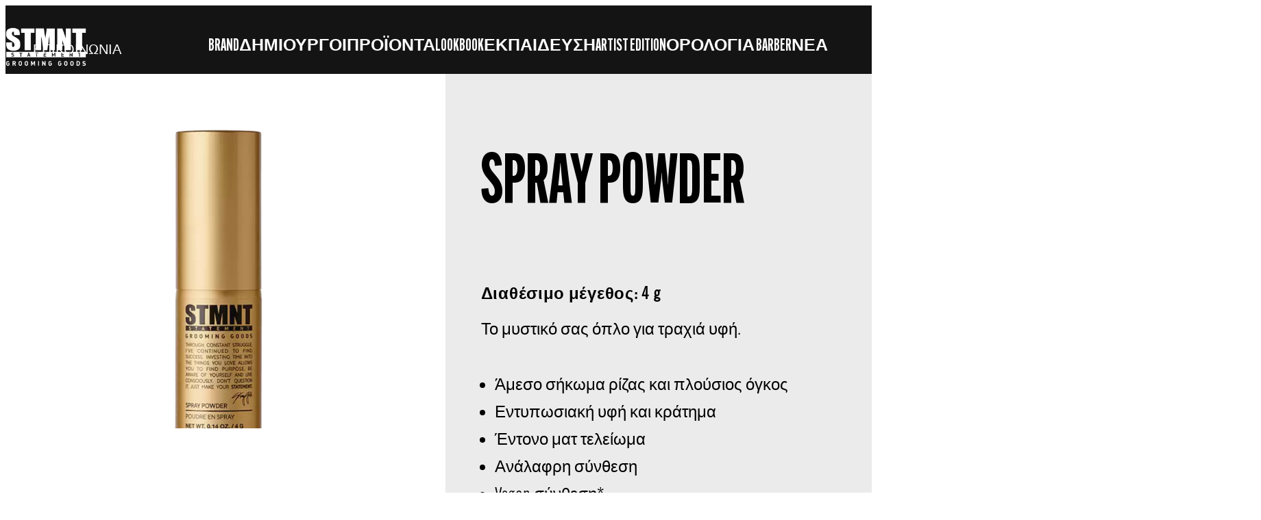

--- FILE ---
content_type: text/html;charset=utf-8
request_url: https://www.stmntgrooming.gr/products/stmnt-styling/spray-powder.html
body_size: 30617
content:


<!DOCTYPE HTML>
<html lang="el-GR" dir="ltr">

<head>
    
    <script defer="defer" type="text/javascript" src="/.rum/@adobe/helix-rum-js@%5E2/dist/rum-standalone.js"></script>
<link href="https://dm.henkel-dam.com" rel="preconnect"/>
    <script>
        performance.mark('HTML head start');
    </script>
    <meta charset="UTF-8"/>
    
<link rel="icon" sizes="16x16" href="https://dm.henkel-dam.com/is/image/henkel/stmnt-logo-favicon_16x16?fmt=png-alpha&qlt=90&wid=16"/>
<link rel="apple-touch-icon" href="https://dm.henkel-dam.com/is/image/henkel/stmnt-logo-favicon_128x128?fmt=png-alpha&qlt=90&wid=128"/>
<link rel="apple-touch-icon" sizes="128x128" href="https://dm.henkel-dam.com/is/image/henkel/stmnt-logo-favicon_128x128?fmt=png-alpha&qlt=90&wid=128"/>
<link rel="apple-touch-icon" sizes="196x196" href="https://dm.henkel-dam.com/is/image/henkel/stmnt-logo-favicon_196x196?fmt=png-alpha&qlt=90&wid=196"/>
    <meta name="template" content="content-page"/>
    <meta name="viewport" content="width=device-width, initial-scale=1"/>
    
    
    

    
        <link rel="preload" as="image" fetchpriority="high" media="(max-width: 767px)" imagesrcset="https://dm.henkel-dam.com/is/image/henkel/stmnt-logo?wid=240&amp;fmt=webp-alpha&amp;qlt=90&amp;fit=hfit%2C1 240w, https://dm.henkel-dam.com/is/image/henkel/stmnt-logo?wid=480&amp;fmt=webp-alpha&amp;qlt=90&amp;fit=hfit%2C1 480w, https://dm.henkel-dam.com/is/image/henkel/stmnt-logo?wid=768&amp;fmt=webp-alpha&amp;qlt=90&amp;fit=hfit%2C1 768w, https://dm.henkel-dam.com/is/image/henkel/stmnt-logo?wid=1024&amp;fmt=webp-alpha&amp;qlt=90&amp;fit=hfit%2C1 1024w, https://dm.henkel-dam.com/is/image/henkel/stmnt-logo?wid=1280&amp;fmt=webp-alpha&amp;qlt=90&amp;fit=hfit%2C1 1280w, https://dm.henkel-dam.com/is/image/henkel/stmnt-logo?wid=1440&amp;fmt=webp-alpha&amp;qlt=90&amp;fit=hfit%2C1 1440w, https://dm.henkel-dam.com/is/image/henkel/stmnt-logo?wid=1680&amp;fmt=webp-alpha&amp;qlt=90&amp;fit=hfit%2C1 1680w" imagesizes="100vw"/>
        <link rel="preload" as="image" fetchpriority="high" imagesrcset="https://dm.henkel-dam.com/is/image/henkel/stmnt-logo?wid=240&amp;fmt=webp-alpha&amp;qlt=90&amp;fit=hfit%2C1 240w, https://dm.henkel-dam.com/is/image/henkel/stmnt-logo?wid=480&amp;fmt=webp-alpha&amp;qlt=90&amp;fit=hfit%2C1 480w, https://dm.henkel-dam.com/is/image/henkel/stmnt-logo?wid=768&amp;fmt=webp-alpha&amp;qlt=90&amp;fit=hfit%2C1 768w, https://dm.henkel-dam.com/is/image/henkel/stmnt-logo?wid=1024&amp;fmt=webp-alpha&amp;qlt=90&amp;fit=hfit%2C1 1024w, https://dm.henkel-dam.com/is/image/henkel/stmnt-logo?wid=1280&amp;fmt=webp-alpha&amp;qlt=90&amp;fit=hfit%2C1 1280w, https://dm.henkel-dam.com/is/image/henkel/stmnt-logo?wid=1440&amp;fmt=webp-alpha&amp;qlt=90&amp;fit=hfit%2C1 1440w, https://dm.henkel-dam.com/is/image/henkel/stmnt-logo?wid=1680&amp;fmt=webp-alpha&amp;qlt=90&amp;fit=hfit%2C1 1680w" imagesizes="50vw"/>
    
        <link rel="preload" as="image" fetchpriority="high" media="(max-width: 767px)" imagesrcset="https://dm.henkel-dam.com/is/image/henkel/stmnt-master_products-styling-spray-powder_1-1-ratio?wid=240&amp;fmt=webp-alpha&amp;qlt=60&amp;fit=vfit 240w, https://dm.henkel-dam.com/is/image/henkel/stmnt-master_products-styling-spray-powder_1-1-ratio?wid=480&amp;fmt=webp-alpha&amp;qlt=60&amp;fit=vfit 480w, https://dm.henkel-dam.com/is/image/henkel/stmnt-master_products-styling-spray-powder_1-1-ratio?wid=768&amp;fmt=webp-alpha&amp;qlt=60&amp;fit=vfit 768w, https://dm.henkel-dam.com/is/image/henkel/stmnt-master_products-styling-spray-powder_1-1-ratio?wid=1024&amp;fmt=webp-alpha&amp;qlt=60&amp;fit=vfit 1024w, https://dm.henkel-dam.com/is/image/henkel/stmnt-master_products-styling-spray-powder_1-1-ratio?wid=1280&amp;fmt=webp-alpha&amp;qlt=60&amp;fit=vfit 1280w, https://dm.henkel-dam.com/is/image/henkel/stmnt-master_products-styling-spray-powder_1-1-ratio?wid=1440&amp;fmt=webp-alpha&amp;qlt=60&amp;fit=vfit 1440w, https://dm.henkel-dam.com/is/image/henkel/stmnt-master_products-styling-spray-powder_1-1-ratio?wid=1680&amp;fmt=webp-alpha&amp;qlt=60&amp;fit=vfit 1680w" imagesizes="100vw"/>
        <link rel="preload" as="image" fetchpriority="high" imagesrcset="https://dm.henkel-dam.com/is/image/henkel/stmnt-master_products-styling-spray-powder_1-1-ratio?wid=240&amp;fmt=webp-alpha&amp;qlt=60&amp;fit=vfit 240w, https://dm.henkel-dam.com/is/image/henkel/stmnt-master_products-styling-spray-powder_1-1-ratio?wid=480&amp;fmt=webp-alpha&amp;qlt=60&amp;fit=vfit 480w, https://dm.henkel-dam.com/is/image/henkel/stmnt-master_products-styling-spray-powder_1-1-ratio?wid=768&amp;fmt=webp-alpha&amp;qlt=60&amp;fit=vfit 768w, https://dm.henkel-dam.com/is/image/henkel/stmnt-master_products-styling-spray-powder_1-1-ratio?wid=1024&amp;fmt=webp-alpha&amp;qlt=60&amp;fit=vfit 1024w, https://dm.henkel-dam.com/is/image/henkel/stmnt-master_products-styling-spray-powder_1-1-ratio?wid=1280&amp;fmt=webp-alpha&amp;qlt=60&amp;fit=vfit 1280w, https://dm.henkel-dam.com/is/image/henkel/stmnt-master_products-styling-spray-powder_1-1-ratio?wid=1440&amp;fmt=webp-alpha&amp;qlt=60&amp;fit=vfit 1440w, https://dm.henkel-dam.com/is/image/henkel/stmnt-master_products-styling-spray-powder_1-1-ratio?wid=1680&amp;fmt=webp-alpha&amp;qlt=60&amp;fit=vfit 1680w" imagesizes="50vw"/>
    

    

    
    
    <link rel="canonical" href="https://www.stmntgrooming.gr/products/stmnt-styling/spray-powder.html/%7B%7Burl_key%7D%7D/%7B%7Bsku%7D%7D.html"/>
    

    <script type="application/ld+json" id="page-seo-jsonLD">
        [{"description":"","url":"","brand":{"@type":"Organization"},"parentOrganization":{"name":"Henkel","@type":"Organization"},"contactPoint":{"telephone":"","contactType":"","@type":"ContactPoint"},"sameAs":[""],"@context":"https://schema.org","@type":"Organization"},{"speakable":{"xpath":["/html/head/title","/html/head/meta[@name='description']/@content"],"@type":"SpeakableSpecification"},"@context":"https://schema.org","@id":"https://www.stmntgrooming.gr/products/stmnt-styling/spray-powder.html/%7B%7Burl_key%7D%7D/%7B%7Bsku%7D%7D.html","@type":"WebPage"},{"description":"Το μυστικό σας όπλο για σκληρή υφή.","url":"https://www.stmntgrooming.gr/products/stmnt-styling/spray-powder.html/%7B%7Burl_key%7D%7D/%7B%7Bsku%7D%7D.html","image":"https://dm.henkel-dam.com/is/image/henkel/stmnt-master_products-styling-spray-powder_1-1-ratio","name":"SPRAY POWDER","@context":"https://schema.org","@id":"https://www.stmntgrooming.gr/products/stmnt-styling/spray-powder.html/%7B%7Burl_key%7D%7D/%7B%7Bsku%7D%7D.html","@type":"Product"}]
    </script>
    

    
    

	



    
    
    

<script>
  window.raqnCIAM = window.raqnCIAM || {};
  window.raqnCIAM.isEnabled = false;
  window.raqnCIAM.isInit = window.raqnCIAM.isInit || false;
</script>






<script>
  window.heliuxGigyaService = window.heliuxGigyaService || {};
  window.heliuxGigyaService.isEnabled = false;
  window.heliuxGigyaService.isInit = window.heliuxGigyaService.isInit || false;
</script>






    
    



  


    
    <title id="pageTitle">Spray Powder | STMNT Grooming Goods</title>
    
    <meta id="pageDescription" name="description" content="Το μυστικό σας όπλο για την τραχιά υφή. "/>

    




    
    
    
    
    
    
        <script type="text/javascript">(self.heliuxModules=self.heliuxModules||[]).push([[3076],{22453:()=>{!function(){"use strict";const e=e=>"connection"in navigator?e.indexOf(navigator.connection.effectiveType)>=0?"slow":"fast":"unknown",n=e=>null!==sessionStorage.getItem(e),o=e=>{try{return n(e)?JSON.parse(sessionStorage.getItem(e)):{}}catch(e){return 0}},t={settings:{lowRAM:4,lowCPU:4,slowConnectionTypes:["slow-2g","2g","3g"]},sessionStorageKey:"progressiveUserSettings"};window.progUX=s=>{const r={...t,...s},{sessionStorageKey:i}=r,c=o(i),a=n(i)?(n=>{const{slowConnectionTypes:o}=n;return{connectionSpeed:e(o)}})(r.settings):(n=>{const{lowRAM:o,lowCPU:t,slowConnectionTypes:s}=n;return{memoryLevel:(e=>{if(!("deviceMemory"in navigator))return"unknown";const n=navigator.deviceMemory;return n===e?"mid":n>e?"high":"low"})(o),cpuLevel:(e=>{if(!("hardwareConcurrency"in navigator))return"unknown";const n=navigator.hardwareConcurrency;return n===e?"mid":n>e?"high":"low"})(t),connectionSpeed:e(s),saveData:"connection"in navigator?navigator.connection.saveData:0,reducedMotion:window.matchMedia("(prefers-reduced-motion: reduce)").matches,doNotTrack:(()=>{const e="doNotTrack"in navigator,n="1"===navigator.doNotTrack;return e&&n})()}})(r.settings);((e,n)=>{((e,n)=>{try{sessionStorage.setItem(n,JSON.stringify(e))}catch(e){}})(e,n),function(e){const n=o(e),t=document.getElementsByTagName("html")[0];Object.entries(n).forEach(e=>{const[n,o]=e,s=`${n}-${o}`;t.classList.add(s)})}(n)})(Object.assign(c,a),i)}}()},26766:(e,n,o)=>{o(22453),window.progUX()}},e=>{e(e.s=26766)}]);</script>

    

    


    


    
    
    



    

    

    <script type="text/plain" class="optanon-category-C0004" src="//assets.adobedtm.com/6f3e7fc3f999/4b70e1e37465/launch-60fe2b27eaa1.min.js" async>
    </script>

    


    
    
        
    

    
    
    
    


<template class="adobeanalytics__base" data-components="AdobeAnalytics" data-components-params-AdobeAnalytics='{ "damDomains": "[dm.henkel-dam.com,datasheets.tdx.henkel.com]" ,
               "cookieCategoryIdsForTracking": "C0004",
               "itemsToTrackConfigs": {
                    "pageViewOnInitAnalyticsConfig": {
                         "trackingProperties": {&#34;_henkel&#34;:{&#34;page&#34;:{&#34;country&#34;:&#34;GR&#34;,&#34;businessUnit&#34;:&#34;&#34;,&#34;subGroup&#34;:&#34;&#34;,&#34;publishDate&#34;:&#34;2025-08-27&#34;,&#34;language&#34;:&#34;el&#34;,&#34;category&#34;:&#34;Product Detail&#34;,&#34;group&#34;:&#34;&#34;}},&#34;web&#34;:{&#34;webPageDetails&#34;:{&#34;isHomePage&#34;:false,&#34;name&#34;:&#34;spray-powder&#34;,&#34;isErrorPage&#34;:false}},&#34;environment&#34;:{&#34;type&#34;:&#34;prod&#34;}},
                         "trackingParams": {
                              "includeIdentityEmailAddressHash": false,
                              "includeIdentifierTrackingInformation": false
                         }
                    }
               },
               "userConditionalBehavior": {}
          }'>
</template>


    
	    
    
        <script src="/etc.clientlibs/heliux/clientlibs/commons/tracking.lc-0032e0513cdc7711f4fa8c59bd0b1568-lc.min.js" defer type="text/javascript"></script>
<script src="/etc.clientlibs/heliux/clientlibs/publish/components/tracking/adobeanalytics/v1/adobeanalytics.lc-653bed791e0dc3643bf7704997ff59fe-lc.min.js" defer type="text/javascript"></script>

    

	    
	    
    
    







    

    <script type="text/plain" class="optanon-category-C0002">
        (function (w, d, s, l, i) {
            w[l] = w[l] || [];
            w[l].push(
                {'gtm.start': new Date().getTime(), event: 'gtm.js'});
            var f = d.getElementsByTagName(s)[0],
                j = d.createElement(s), dl = l != 'dataLayer' ? '&l=' + l : '';
            j.async = true;
            j.src =
                'https://www.googletagmanager.com/gtm.js?id=' + i + dl + '';
            f.parentNode.insertBefore(j, f);
        })(window, document, 'script', 'dataLayer', 'GTM\u002DM5P8DJ2');
    </script>

    
    
    
    
    
        
    

    
    
    
    

    
    <template class="googleanalytics__base" data-components='GoogleAnalytics' data-components-params-GoogleAnalytics='{"cookieCategoryIdsForTracking": "C0002", "itemsToTrackConfigs": { "pageMetaOnInitAnalyticsConfig": { "trackingProperties": {&#34;page_category&#34;:&#34;Product Detail&#34;,&#34;page_group&#34;:&#34;&#34;,&#34;page_subgroup&#34;:&#34;&#34;,&#34;website_brand&#34;:&#34;STMNT&#34;,&#34;environment&#34;:&#34;prod&#34;,&#34;language&#34;:&#34;el&#34;,&#34;country&#34;:&#34;GR&#34;,&#34;page_bu&#34;:&#34;HCB&#34;,&#34;page_url&#34;:&#34;https://www.stmntgrooming.gr/products/stmnt-styling/spray-powder.html&#34;} } }}'>
    </template>

    
    
	    
    
        <script src="/etc.clientlibs/heliux/clientlibs/publish/components/tracking/googleanalytics/v1/googleanalytics.lc-79243f5506cd778a426754bdec00d6ae-lc.min.js" defer type="text/javascript"></script>

    

	    
	    
    
    

 




    
    <meta property="og:image" content="https://dm.henkel-dam.com/is/image/henkel/stmnt-master_products-styling-spray-powder_1-1-ratio"/>
<meta property="og:type" content="product"/>
<meta property="twitter:title" content="Spray Powder"/>
<meta property="twitter:card" content="product"/>
<meta property="twitter:description" content="Το μυστικό σας όπλο για σκληρή υφή."/>
<meta property="og:title" content="Spray Powder"/>
<meta property="og:url" content="https://www.stmntgrooming.gr/products/stmnt-styling/spray-powder.html"/>
<meta property="og:description" content="Το μυστικό σας όπλο για σκληρή υφή."/>
<meta property="twitter:image" content="https://dm.henkel-dam.com/is/image/henkel/stmnt-master_products-styling-spray-powder_1-1-ratio"/>

    



  <style>
    body,raqn-theme {
  --global-color-default-main-color:#000000;
  --global-color-default-accent2:#ffffff;
  --global-color-default-accent1:#000000;
  --global-color-default-accent1-hover:#000000;
  --global-color-default-accent1-disabled:#c9bbaa;
  --global-color-default-accent2-text:#000000;
  --global-color-default-alt-color:#ffffff;
  --global-color-default-accent1-hover-text:#ffffff;
  --global-color-default-success-color:#00FF00;
  --global-color-default-accent2-disabled:#a7a6a6;
  --global-color-default-accent2-hover:#1a1a1a;
  --global-color-default-background:#ffffff;
  --global-color-default-accent2-disabled-text:#aaaaaa;
  --global-color-default-accent1-text:#ffffff;
  --global-color-default-error-color:#ae0000;
  --global-color-default-accent1-disabled-text:#aaaaaa;
  --global-color-default-accent2-hover-text:#ffffff;
  --global-color-primary-main-color:#ffffff;
  --global-color-primary-accent2:#ffffff;
  --global-color-primary-accent1:#ffffff;
  --global-color-primary-accent1-hover:#000000;
  --global-color-primary-accent1-disabled:#a7a6a6;
  --global-color-primary-accent2-text:#000000;
  --global-color-primary-alt-color:#000000;
  --global-color-primary-accent1-hover-text:#ffffff;
  --global-color-primary-success-color:#00FF00;
  --global-color-primary-accent2-disabled:#c9bbaa;
  --global-color-primary-accent2-hover:#000000;
  --global-color-primary-background:#141414;
  --global-color-primary-accent2-disabled-text:#aaaaaa;
  --global-color-primary-accent1-text:#000000;
  --global-color-primary-error-color:#ae0000;
  --global-color-primary-accent1-disabled-text:#ffffff;
  --global-color-primary-accent2-hover-text:#ffffff;
  --global-color-secondary-main-color:#000000;
  --global-color-secondary-accent2:#ffffff;
  --global-color-secondary-accent1:#000000;
  --global-color-secondary-accent1-hover:#000000;
  --global-color-secondary-accent1-disabled:#c9bbaa;
  --global-color-secondary-accent2-text:#000000;
  --global-color-secondary-alt-color:#ffffff;
  --global-color-secondary-accent1-hover-text:#ffffff;
  --global-color-secondary-success-color:#00FF00;
  --global-color-secondary-accent2-disabled:#a7a6a6;
  --global-color-secondary-accent2-hover:#000000;
  --global-color-secondary-background:#ebebeb;
  --global-color-secondary-accent2-disabled-text:#ffffff;
  --global-color-secondary-accent1-text:#ffffff;
  --global-color-secondary-error-color:#ae0000;
  --global-color-secondary-accent1-disabled-text:#ffffff;
  --global-color-secondary-accent2-hover-text:#ffffff;
  --global-layout-header-height-mobile:60px;
  --global-layout-header-height-desktop:100px;
  --global-layout-default-grid-gutter:20px;
  --global-layout-default-row-gap:30px;
  --global-layout-default-row-gap-small:30px;
  --global-layout-default-grid-gutter-small:20px;
  --global-layout-default-margin:20px;
  --global-layout-default-grid-gutter-medium:20px;
  --global-layout-default-row-gap-medium:30px;
  --global-layout-big-margin:100px;
  --global-layout-small-margin:10px;
  --global-layout-negative-margin:-40px;
  --global-layout-content-max-width-xl:1200px;
  --global-layout-content-max-width-l:944px;
  --global-layout-content-max-width-m:728px;
  --global-layout-content-max-width-xxl:1680px;
  --global-fonts-body-custom-family-file-light:\2f content\2f dam\2fheliux\2f beauty\2fstmnt\2f AlternateGothicATF-Light.woff2;
  --global-fonts-body-device-family:Trebuchet MS, Helvetica, sans-serif;
  --global-fonts-body-custom-family-file-italic:\2f content\2f dam\2fheliux\2f beauty\2fstmnt\2f AlternateGothicATF-Thin.woff2;
  --global-fonts-body-custom-family:body;
  --global-fonts-body-custom-family-file-bold:\2f content\2f dam\2fheliux\2f beauty\2fstmnt\2fupdated\2f ee3d290f-f853-4ff3-913e-7bae693a43ec.woff2;
  --global-fonts-body-custom-family-file-normal:\2f content\2f dam\2fheliux\2f beauty\2fstmnt\2fupdated\2f ee3d290f-f853-4ff3-913e-7bae693a43ec.woff2;
  --global-fonts-headings-custom-family-file-light:\2f content\2f dam\2fheliux\2f beauty\2fstmnt\2f AlternateGothicCompATF-Light.woff2;
  --global-fonts-headings-device-family:Trebuchet MS, Helvetica, sans-serif;
  --global-fonts-headings-custom-family-file-italic:\2f content\2f dam\2fheliux\2f beauty\2fstmnt\2f AlternateGothicCompATF-Thin.woff2;
  --global-fonts-headings-custom-family:headings;
  --global-fonts-headings-custom-family-file-bold:\2f content\2f dam\2fheliux\2f beauty\2fstmnt\2f AlternateGothicCompATF-Bold.woff2;
  --global-fonts-headings-custom-family-file-normal:\2f content\2f dam\2fheliux\2f beauty\2fstmnt\2f AlternateGothicCompATF.woff2;
  --global-fonts-navigation-device-family:Helvetica Neue, Helvetica, Arial, sans-serif;
  --global-fonts-navigation-custom-family:navigation;
  --global-type-heading1-font-size-tablet:80px;
  --global-type-heading1-font-size-desktop:100px;
  --global-type-heading1-font-weight:normal;
  --global-type-heading1-letter-spacing:0px;
  --global-type-heading1-font-size-mobile:60px;
  --global-type-heading1-font-family:headings, Trebuchet MS, Helvetica, sans-serif;
  --global-type-heading1-line-height:1.2em;
  --global-type-heading2-font-size-tablet:62px;
  --global-type-heading2-font-size-desktop:70px;
  --global-type-heading2-font-weight:bold;
  --global-type-heading2-letter-spacing:0px;
  --global-type-heading2-font-size-mobile:58px;
  --global-type-heading2-font-family:headings, Trebuchet MS, Helvetica, sans-serif;
  --global-type-heading2-line-height:1.2em;
  --global-type-heading3-font-size-tablet:48px;
  --global-type-heading3-font-size-desktop:52px;
  --global-type-heading3-font-weight:bold;
  --global-type-heading3-letter-spacing:0px;
  --global-type-heading3-font-size-mobile:44px;
  --global-type-heading3-font-family:headings, Trebuchet MS, Helvetica, sans-serif;
  --global-type-heading3-line-height:1.2em;
  --global-type-heading4-font-size-tablet:36px;
  --global-type-heading4-font-size-desktop:36px;
  --global-type-heading4-font-weight:normal;
  --global-type-heading4-letter-spacing:0px;
  --global-type-heading4-font-size-mobile:32px;
  --global-type-heading4-font-family:headings, Trebuchet MS, Helvetica, sans-serif;
  --global-type-heading4-line-height:1.2em;
  --global-type-heading5-font-size-tablet:24px;
  --global-type-heading5-font-size-desktop:24px;
  --global-type-heading5-font-weight:normal;
  --global-type-heading5-letter-spacing:0.7px;
  --global-type-heading5-font-size-mobile:20px;
  --global-type-heading5-font-family:headings, Trebuchet MS, Helvetica, sans-serif;
  --global-type-heading5-line-height:1.2em;
  --global-type-heading6-font-size-tablet:20px;
  --global-type-heading6-font-size-desktop:20px;
  --global-type-heading6-font-weight:normal;
  --global-type-heading6-letter-spacing:0px;
  --global-type-heading6-font-size-mobile:20px;
  --global-type-heading6-font-family:body, Trebuchet MS, Helvetica, sans-serif;
  --global-type-heading6-line-height:1.2em;
  --global-type-heading7-font-size-tablet:24px;
  --global-type-heading7-font-size-desktop:24px;
  --global-type-heading7-font-weight:normal;
  --global-type-heading7-letter-spacing:0.7px;
  --global-type-heading7-font-size-mobile:24px;
  --global-type-heading7-font-family:body, Trebuchet MS, Helvetica, sans-serif;
  --global-type-heading7-line-height:1.2em;
  --global-type-linklist-font-size-tablet:24px;
  --global-type-linklist-font-size-desktop:24px;
  --global-type-linklist-font-weight:normal;
  --global-type-linklist-letter-spacing:0px;
  --global-type-linklist-font-size-mobile:24px;
  --global-type-linklist-font-family:body, Trebuchet MS, Helvetica, sans-serif;
  --global-type-linklist-line-height:2.5em;
  --global-type-body-font-size-tablet:24px;
  --global-type-body-font-size-desktop:24px;
  --global-type-body-font-weight:normal;
  --global-type-body-letter-spacing:0px;
  --global-type-body-font-size-mobile:24px;
  --global-type-body-font-family:body, Trebuchet MS, Helvetica, sans-serif;
  --global-type-body-line-height:1.2em;
  --global-type-cta-font-size-tablet:24px;
  --global-type-cta-font-size-desktop:24px;
  --global-type-cta-font-weight:normal;
  --global-type-cta-letter-spacing:0px;
  --global-type-cta-font-size-mobile:24px;
  --global-type-cta-font-family:headings, Trebuchet MS, Helvetica, sans-serif;
  --global-type-cta-line-height:1.2em;
  --global-type-caption-font-size-tablet:16px;
  --global-type-caption-font-size-desktop:16px;
  --global-type-caption-font-weight:normal;
  --global-type-caption-letter-spacing:0px;
  --global-type-caption-font-size-mobile:16px;
  --global-type-caption-font-family:body, Trebuchet MS, Helvetica, sans-serif;
  --global-type-caption-line-height:1.2em;
  --global-type-navigation-font-size-tablet:25px;
  --global-type-navigation-font-size-desktop:25px;
  --global-type-navigation-font-weight:bold;
  --global-type-navigation-letter-spacing:0px;
  --global-type-navigation-font-size-mobile:25px;
  --global-type-navigation-font-family:headings, Trebuchet MS, Helvetica, sans-serif;
  --global-type-navigation-line-height:1.33em;
  --global-type-navigationLevel2-font-size-tablet:20px;
  --global-type-navigationLevel2-font-size-desktop:20px;
  --global-type-navigationLevel2-font-weight:normal;
  --global-type-navigationLevel2-letter-spacing:0px;
  --global-type-navigationLevel2-font-size-mobile:20px;
  --global-type-navigationLevel2-font-family:headings, Trebuchet MS, Helvetica, sans-serif;
  --global-type-navigationLevel2-line-height:1.33em;
  --global-type-navigationLevel3-font-size-tablet:20px;
  --global-type-navigationLevel3-font-size-desktop:20px;
  --global-type-navigationLevel3-font-weight:normal;
  --global-type-navigationLevel3-letter-spacing:0px;
  --global-type-navigationLevel3-font-size-mobile:20px;
  --global-type-navigationLevel3-font-family:headings, Trebuchet MS, Helvetica, sans-serif;
  --global-type-navigationLevel3-line-height:1.33em;
  --global-type-meta-font-size-tablet:10px;
  --global-type-meta-font-size-desktop:10px;
  --global-type-meta-font-weight:normal;
  --global-type-meta-letter-spacing:0px;
  --global-type-meta-font-size-mobile:10px;
  --global-type-meta-font-family:body, Trebuchet MS, Helvetica, sans-serif;
  --global-type-meta-line-height:1.29em;
  --global-type-bulletedList-list-style-type:disc;
}
@font-face {
  font-family: body;
  font-style: normal;
  font-weight: 400;
  font-display: swap;
  src: url('/content/dam/heliux/beauty/stmnt/updated/ee3d290f-f853-4ff3-913e-7bae693a43ec.woff2') format('woff2');
}
@font-face {
  font-family: body;
  font-style: italic;
  font-weight: 400;
  font-display: swap;
  src: url('/content/dam/heliux/beauty/stmnt/AlternateGothicATF-Thin.woff2') format('woff2');
}
@font-face {
  font-family: body;
  font-style: normal;
  font-weight: 100;
  font-display: swap;
  src: url('/content/dam/heliux/beauty/stmnt/AlternateGothicATF-Light.woff2') format('woff2');
}
@font-face {
  font-family: headings;
  font-style: normal;
  font-weight: 400;
  font-display: swap;
  src: url('/content/dam/heliux/beauty/stmnt/AlternateGothicCompATF.woff2') format('woff2');
}
@font-face {
  font-family: headings;
  font-style: italic;
  font-weight: 400;
  font-display: swap;
  src: url('/content/dam/heliux/beauty/stmnt/AlternateGothicCompATF-Thin.woff2') format('woff2');
}
@font-face {
  font-family: headings;
  font-style: normal;
  font-weight: 700;
  font-display: swap;
  src: url('/content/dam/heliux/beauty/stmnt/AlternateGothicCompATF-Bold.woff2') format('woff2');
}
@font-face {
  font-family: headings;
  font-style: normal;
  font-weight: 100;
  font-display: swap;
  src: url('/content/dam/heliux/beauty/stmnt/AlternateGothicCompATF-Light.woff2') format('woff2');
}

  </style>

  <style>
    
  </style>



    
        <link rel="stylesheet" href="/etc.clientlibs/heliux/clientlibs/publish/atomic/accessibility.lc-18b7fe24be78d93bdf103340ec4fe909-lc.min.css" type="text/css"><link rel="stylesheet" href="/etc.clientlibs/heliux/clientlibs/publish/atomic/type.lc-d5ce0f8248e74b180cadc9136af2a0a7-lc.min.css" type="text/css"><link rel="stylesheet" href="/etc.clientlibs/heliux/clientlibs/publish/atomic/visibility.lc-63edd126d4ed625bf19567343ff9cfeb-lc.min.css" type="text/css"><link rel="stylesheet" href="/etc.clientlibs/heliux/clientlibs/publish/atomic/grid.lc-3ba4a949d708821248b18cad4c653e30-lc.min.css" type="text/css"><link rel="stylesheet" href="/etc.clientlibs/heliux/clientlibs/publish/atomic/color.lc-e1b6d460eff90572bb4e6d274b965849-lc.min.css" type="text/css"><link rel="stylesheet" href="/etc.clientlibs/heliux/clientlibs/publish/components/content/animations/v1/animations.lc-d41d8cd98f00b204e9800998ecf8427e-lc.min.css" type="text/css"><link rel="stylesheet" href="/etc.clientlibs/heliux/clientlibs/publish.lc-7b423f798eb36cc2c4e206b6e9533558-lc.min.css" type="text/css">
    




    
        <link rel="stylesheet" href="/etc.clientlibs/heliux/clientlibs/publish/print.lc-d1697c04ed784abf1679ab80b69be408-lc.min.css" type="text/css" media="print">
    



















<style>
    heliux-inlinesection {
        display: flex;
    }

    heliux-banner {
        display: none;
    }
</style>


    
    
    

    

    
    
    

    
    
    
    <link rel="alternate" hreflang="hu-HU" href="https://www.stmntgrooming.hu/products/stmnt-styling/spray-powder.html/%7B%7Burl_key%7D%7D/%7B%7Bsku%7D%7D.html"/>
<link rel="alternate" hreflang="de-DE" href="https://www.stmntgrooming.de/products/stmnt-styling/spray-powder.html/%7B%7Burl_key%7D%7D/%7B%7Bsku%7D%7D.html"/>
<link rel="alternate" hreflang="en-US" href="https://www.stmntgrooming.us/products/stmnt-styling/spray-powder.html/%7B%7Burl_key%7D%7D/%7B%7Bsku%7D%7D.html"/>
<link rel="alternate" hreflang="hr-HR" href="https://www.stmntgrooming.hr/products/stmnt-styling/spray-powder.html/%7B%7Burl_key%7D%7D/%7B%7Bsku%7D%7D.html"/>
<link rel="alternate" hreflang="en-CA" href="https://www.stmntgrooming.ca/en/products/stmnt-styling/spray-powder.html/%7B%7Burl_key%7D%7D/%7B%7Bsku%7D%7D.html"/>
<link rel="alternate" hreflang="es-ES" href="https://www.stmntgrooming.es/products/stmnt-styling/spray-powder.html/%7B%7Burl_key%7D%7D/%7B%7Bsku%7D%7D.html"/>
<link rel="alternate" hreflang="ru-UA" href="https://www.stmntgrooming.com.ua/products/stmnt-styling/spray-powder.html/%7B%7Burl_key%7D%7D/%7B%7Bsku%7D%7D.html"/>
<link rel="alternate" hreflang="fr-CA" href="https://www.stmntgrooming.ca/fr/products/stmnt-styling/spray-powder.html/%7B%7Burl_key%7D%7D/%7B%7Bsku%7D%7D.html"/>
<link rel="alternate" hreflang="es-CO" href="https://www.stmntgrooming.co/products/stmnt-styling/spray-powder.html/%7B%7Burl_key%7D%7D/%7B%7Bsku%7D%7D.html"/>
<link rel="alternate" hreflang="el-GR" href="https://www.stmntgrooming.gr/products/stmnt-styling/spray-powder.html/%7B%7Burl_key%7D%7D/%7B%7Bsku%7D%7D.html"/>
<link rel="alternate" hreflang="it-IT" href="https://www.stmntgrooming.it/prodotti/styling/spray-powder.html/%7B%7Burl_key%7D%7D/%7B%7Bsku%7D%7D.html"/>
<link rel="alternate" hreflang="pl-PL" href="https://www.stmntgrooming.pl/products/stmnt-styling/spray-powder.html/%7B%7Burl_key%7D%7D/%7B%7Bsku%7D%7D.html"/>
<link rel="alternate" hreflang="pt-PT" href="https://www.stmntgrooming.pt/products/stmnt-styling/spray-powder.html/%7B%7Burl_key%7D%7D/%7B%7Bsku%7D%7D.html"/>
<link rel="alternate" hreflang="nl-NL" href="https://www.stmntgrooming.nl/products/stmnt-styling/spray-powder.html/%7B%7Burl_key%7D%7D/%7B%7Bsku%7D%7D.html"/>
<link rel="alternate" hreflang="fr-FR" href="https://www.stmntgrooming.fr/products/stmnt-styling/spray-powder.html/%7B%7Burl_key%7D%7D/%7B%7Bsku%7D%7D.html"/>
<link rel="alternate" hreflang="cs-CZ" href="https://www.stmntgrooming.cz/products/stmnt-styling/spray-powder.html/%7B%7Burl_key%7D%7D/%7B%7Bsku%7D%7D.html"/>
<link rel="alternate" hreflang="en-GB" href="https://www.stmntgrooming.co.uk/products/stmnt-styling/spray-powder.html/%7B%7Burl_key%7D%7D/%7B%7Bsku%7D%7D.html"/>

    
    <script>
        performance.mark('HTML head end');
    </script>
</head>




<body class="page basicpage page-type-product" data-client-country="US">



<script>
    performance.mark('HTML body start');
</script>


    
    
    
    



    
<div class="cookiebanner">


    
    
        
    

    
    
    
    




    <div class="scriptinjector__base" data-components="ScriptInjector" data-components-params-scriptinjector='{
             "src": "https://cdn.cookielaw.org/scripttemplates/otSDKStub.js",
             "name": "onetrust",
             "postLoadCallback": "",
             "attributes": {"data-domain-script":"0e8a5b13-cd51-4b99-9c1e-5f7faf38d95d","charset":"UTF-8","data-language":"","data-document-language":"true"}
         }'>
    </div>


    <script type="text/javascript">
        var oneTrustBlockedStyles=document.createElement('style');
        oneTrustBlockedStyles.setAttribute('type','text/css');
        document.head.appendChild(oneTrustBlockedStyles);

        function OptanonWrapper() {
            window.dataLayer?.push({event:'OneTrustGroupsUpdated'});

            // When 'OneTrustGroupsUpdated' is called for the first time, 'window.OneTrust' is not initialised yet.
            // Therefor, we are calling another custom RAQN `RAQNOneTrustGroupsUpdated` event, to trigger some actions
            // on OneTrust changed callback
            window.dispatchEvent(new Event('RAQNOneTrustGroupsUpdated'));

            var activeGroups=OptanonActiveGroups.split(',').filter(function(n){return n;});
            oneTrustBlockedStyles.innerHTML=activeGroups.map(function(x){return activeGroups.map(function(y){return '.cookie-blocked-'+(x==y?x:x+"-"+y);}).join(',');}).join(',')+'{display:none}';
            document.body.setAttribute('data-wp-page-cookie',activeGroups.length>1?activeGroups.join(','):'not-accepted');
        }
    </script>



    
	    
    
        <script src="/etc.clientlibs/heliux/clientlibs/publish/components/content/scriptinjector/v1/scriptinjector.lc-ed358bd73e01a150f6b2d6d6a4439efd-lc.min.js" defer type="text/javascript"></script>

    

	    
	    
    
    
</div>
<div class="root responsivegrid">


<div class="aem-Grid aem-Grid--12 aem-Grid--default--12 ">
    
    <div class="experiencefragment aem-GridColumn aem-GridColumn--default--12"><div id="experiencefragment-4825bb645c" class="cmp-experiencefragment cmp-experiencefragment--header"><div class="xf-content-height">
 


<div class="aem-Grid aem-Grid--12 aem-Grid--default--12 ">
    
    <heliux-header class="header primary aem-GridColumn aem-GridColumn--default--12">


    
    
        <link rel="stylesheet" href="/etc.clientlibs/heliux/clientlibs/publish/components/structure/header/v1/header.lc-b945c4caedc8fbacf3b99b18050fe11f-lc.min.css" type="text/css">
    

    
    
    
    






    
    
        <link rel="stylesheet" href="/etc.clientlibs/heliux/clientlibs/publish/components/structure/header/v1/header/mobile/layout1.lc-5de891b4a585a590354bd1f4d817d0f7-lc.min.css" type="text/css">
    

    
    
    
    



    
    
        <link rel="stylesheet" href="/etc.clientlibs/heliux/clientlibs/publish/components/structure/header/v1/header/tablet/layout1.lc-50aecd618357aabe9aecaf1bc7a19c75-lc.min.css" type="text/css">
    

    
    
    
    



    
    
        <link rel="stylesheet" href="/etc.clientlibs/heliux/clientlibs/publish/components/structure/header/v1/header/desktop/layout1.lc-dd683ce6317f39c0e94cbcf56108329b-lc.min.css" type="text/css">
    

    
    
    
    





    
    
    
        <link rel="stylesheet" href="/etc.clientlibs/heliux/clientlibs/publish/components/structure/header/v1/header/sticky.lc-1d7caaf5ab535e416a978a4940169b55-lc.min.css" type="text/css">
    

    
    
    
    



<a class="header__skipContent" href="#maincontent" target="_self">Skip to Content</a>







<div class="header__wrapper">
<header class="header__base container-max header__base--isSticky header__base--isStickyAtTop customizations__header" data-components="StickyHeader" data-components-params-StickyHeader="{&#34;mode&#34;:&#34;DesktopAndMobile&#34;,&#34;stickyDirection&#34;:&#34;UP&#34;}">
    <div class="header__container">
        <div class="header__logo">




    
    
    <heliux-logo class="logo">





    
    
        <link rel="stylesheet" href="/etc.clientlibs/heliux/clientlibs/publish/components/content/image/v1/image.lc-d19996582cb5011fc8d035d9d2129ebc-lc.min.css" type="text/css"><link rel="stylesheet" href="/etc.clientlibs/heliux/clientlibs/publish/components/content/logo/v1/logo.lc-14bb0ac63397c4a949eb81735d29e8cf-lc.min.css" type="text/css">
    

    
    
    
    







    <div id="logo-64a7811a4b" class="image__base customizations__logo image--no-mobile-img  image--hfit,1  " data-adobe-tracking-configs="{&#34;imageAnalyticsConfig&#34;:{&#34;isActive&#34;:true,&#34;trackingProperties&#34;:{&#34;_henkel&#34;:{&#34;component&#34;:{&#34;internalPromoLink&#34;:&#34;undefined-undefined-undefined-undefined&#34;}}}}}" data-components-params-image="{&#34;src&#34;:&#34;https://dm.henkel-dam.com/is/image/henkel/stmnt-logo&#34;,&#34;servletParams&#34;:{&#34;fmt&#34;:&#34;webp-alpha&#34;,&#34;qlt&#34;:&#34;90&#34;,&#34;fit&#34;:&#34;hfit,1&#34;,&#34;align&#34;:&#34;&#34;},&#34;mobileSource&#34;:&#34;&#34;,&#34;renditions&#34;:[&#34;240&#34;,&#34;480&#34;,&#34;768&#34;,&#34;1024&#34;,&#34;1280&#34;,&#34;1440&#34;,&#34;1680&#34;,&#34;2560&#34;],&#34;dimensions&#34;:{&#34;width&#34;:&#34;400&#34;,&#34;height&#34;:&#34;194&#34;},&#34;lazyEnabled&#34;:false}" data-components="Image">

        <a class="image__link" href="/" target="_self">
            
    
        
        <style type="text/css">
         #ratiologo-64a7811a4b {
          --image-w: 400;
          --image-h: 194;
          --image-mw: var(--image-m-w);
          --image-mh: var(--image-m-h);
          --image-mobile-w: var(--image-mw, var(--image-w));
          --image-mobile-h: var(--image-mh, var(--image-h));
         }
        </style>
    

            
                
                    <div id="ratiologo-64a7811a4b" class="image--withRatio">
                        <picture class="image__imgPreview  ">
                            

                            

                            
                            

                            
                            
                            
                                

                                <source media="(min-width: 0)" srcset="https://dm.henkel-dam.com/is/image/henkel/stmnt-logo?wid=240&amp;fmt=webp-alpha&amp;qlt=90&amp;fit=hfit%2C1 240w, https://dm.henkel-dam.com/is/image/henkel/stmnt-logo?wid=480&amp;fmt=webp-alpha&amp;qlt=90&amp;fit=hfit%2C1 480w, https://dm.henkel-dam.com/is/image/henkel/stmnt-logo?wid=768&amp;fmt=webp-alpha&amp;qlt=90&amp;fit=hfit%2C1 768w, https://dm.henkel-dam.com/is/image/henkel/stmnt-logo?wid=1024&amp;fmt=webp-alpha&amp;qlt=90&amp;fit=hfit%2C1 1024w, https://dm.henkel-dam.com/is/image/henkel/stmnt-logo?wid=1280&amp;fmt=webp-alpha&amp;qlt=90&amp;fit=hfit%2C1 1280w, https://dm.henkel-dam.com/is/image/henkel/stmnt-logo?wid=1440&amp;fmt=webp-alpha&amp;qlt=90&amp;fit=hfit%2C1 1440w, https://dm.henkel-dam.com/is/image/henkel/stmnt-logo?wid=1680&amp;fmt=webp-alpha&amp;qlt=90&amp;fit=hfit%2C1 1680w" width="400" height="194" sizes="50vw"/>

                                
                            


                            
                            <img elementtiming="logo-64a7811a4b" alt="STMNT Logo" class="image__img" width="400" height="194" src="[data-uri]"/>
                        </picture>

                        
                        
                    </div>
                    
                    
                    <meta itemprop="contentUrl" src="https://dm.henkel-dam.com/is/image/henkel/stmnt-logo" content="https://dm.henkel-dam.com/is/image/henkel/stmnt-logo"/>
                
                
  

            
            
  

        </a>
    </div>



    


    
	    
    
        <script src="/etc.clientlibs/heliux/clientlibs/publish/components/content/image/v1/image.lc-88fb5750a3cd60f86ba3dccb2aaa0e80-lc.min.js" defer type="text/javascript"></script>

    

	    
	    
    
    

</heliux-logo>


</div>

        <div class="header__navigationWrapper">
            
    <div class="header__navigationContainer">
        <div class="header__navigation icon--medium" id="header__navigation">
            
            
            <heliux-nav-adjustable class="adjustablenavigation">


  
  

  <div style="display: none" data-components="Animations" data-components-params-animations='{"componentName": "adjustablenavigation", "name":"adjustablenavigation1651499342632", "data":{"name":"adjustablenavigation1651499342632","isDefault":false,"animations":[{"type":"transition","duration":400,"trigger":":hover","delay":0,"bounce":"false","wrapper":" heliux-navigation heliux-desktopnav .navigation__item-link","element":"::after","timing-function":"ease","initial":{"width":"100%","height":"100%","border-bottom":"3px solid #ffffff","opacity":"0","margin-top":"-0.6em"},"final":{"opacity":"1","border-botom":"3px solid #ffffff","margin-top":"-0.6em"},"viewport":"@media (min-width: 1024px)","name":"Element1651499353652","label":"hover-bottom"},{"type":"transition","duration":"200","trigger":":hover","delay":0,"bounce":"false","wrapper":" heliux-navigation heliux-desktopnav .navigation__item-link","element":"","timing-function":"linear","initial":{"color":"#ffffff"},"final":{"color":"#bfbfbf"},"viewport":"@media (min-width: 1024px)","name":"Element1651500366296","label":"hover-links"},{"type":"transition","duration":400,"trigger":":hover","delay":0,"bounce":"false","wrapper":" heliux-navigation heliux-desktopnav .navigation__item-link","element":"::after","timing-function":"ease","initial":{"width":"100%","height":"100%","opacity":"0","border-bottom":"3px solid #ffffff","margin-top":"-2em"},"final":{"opacity":"1","border-bottom":"3px solid #ffffff","margin-top":"-2em"},"viewport":"@media (min-width: 768px) and (max-width: 1023px)","name":"Element1651500828681","label":"bottom>1024<768"}],"resourceType":"heliux/components/structure/adjustablenavigation/v1/adjustablenavigation","label":"stmnt-navigation"}}'>
  </div>







    
    
        <link rel="stylesheet" href="/etc.clientlibs/heliux/clientlibs/publish/components/content/modal/v1/modal.lc-e0a2b5375dc05aafc35fff350f588c62-lc.min.css" type="text/css"><link rel="stylesheet" href="/etc.clientlibs/heliux/clientlibs/publish/components/content/icon/v1/icon.lc-a41baae390b37a3dd87f20fe5f5649c4-lc.min.css" type="text/css"><link rel="stylesheet" href="/etc.clientlibs/heliux/clientlibs/publish/components/structure/navigation/v1/navigation.lc-7320253366f83abadce8a63644fee92d-lc.min.css" type="text/css"><link rel="stylesheet" href="/etc.clientlibs/heliux/clientlibs/publish/components/structure/adjustablenavigation/v1/adjustablenavigation.lc-22ab0cfdd69b01f969dd17cc0e009ec3-lc.min.css" type="text/css">
    

    
    
    
    







<heliux-navigation data-components="Navigation" data-components-params-Visibility='{
                       &quot;hideParent&quot;: false,
                       &quot;target&quot;: {
                        &quot;mobile&quot;:&quot;.navigation__group--level-0&quot;
                       }
                   }' data-components-params-Navigation='{
                    "mobileExperienceFragment": ""
                   }' class="customizations__adjustablenavigation">
    
  <button class="navigation__toogle" aria-expanded="false">
    <span class="a11y-visually-hidden">Mobile navigation</span>
    <span class="navigation__toogle-open">
      
  
  <heliux-icon class="icon__menu"><svg viewBox="0 0 24 24"><use xlink:href="#iconSprite_menu"/></svg></heliux-icon>

    </span>
    <span class="navigation__toogle-close">
      
  
  <heliux-icon class="icon__close"><svg viewBox="0 0 24 24"><use xlink:href="#iconSprite_close"/></svg></heliux-icon>

    </span>
  </button>

    
  <span class="navigation__returnIcon" hidden aria-hidden="true">
      

<heliux-icon class="icon__return"><svg viewBox="0 0 24 24"><use xlink:href="#iconSprite_return"/></svg></heliux-icon>

  </span>

    <div class="navigation__content navigation--adjustable">
        <nav id="adjustablenavigation-a3442839d0" class=" navigation__nav  navigation__narrowFlyout" role="navigation" itemscope itemtype="https://schema.org/SiteNavigationElement">
            
            <ul class=" navigation__group navigation__group--level-0">

                
                <li class="navigation__item navigation__item--level-0">
                    <div class="navigation__item-content">
                        
                        <a class="navigation__item-link
                                navigation__item-link--level-0
                                " data-level="0" aria-label="BRAND " href="/brand.html" itemprop="url" target="_self">
                            <span class="navigation__item-text navigation__item-text--lines">
                                
                                <span class="navigation__item-text-line navigation__item-text-line--1" itemprop="name">BRAND</span>
                                
                            </span>
                            
                            
                            
                        </a>
                        
                        <div tabindex="0" class="navigation__expandIcon" aria-hidden="false" aria-haspopup="true" style="opacity:.0;position: absolute">
  
  <heliux-icon class="icon__openExpand"><svg viewBox="0 0 24 24"><use xlink:href="#iconSprite_open-expand"/></svg></heliux-icon>
</div>
                    </div>
                    
                </li>
<li class="navigation__item navigation__item--level-0">
                    <div class="navigation__item-content">
                        
                        <a class="navigation__item-link
                                navigation__item-link--level-0
                                " data-level="0" aria-label="ΔΗΜΙΟΥΡΓΟΙ   " href="/creators.html" itemprop="url" target="_self">
                            <span class="navigation__item-text navigation__item-text--lines">
                                
                                <span class="navigation__item-text-line navigation__item-text-line--1" itemprop="name">ΔΗΜΙΟΥΡΓΟΙ  </span>
                                
                            </span>
                            
                            
                            
                        </a>
                        
                        <div tabindex="0" class="navigation__expandIcon" aria-hidden="false" aria-haspopup="true" style="opacity:.0;position: absolute">
  
  <heliux-icon class="icon__openExpand"><svg viewBox="0 0 24 24"><use xlink:href="#iconSprite_open-expand"/></svg></heliux-icon>
</div>
                    </div>
                    
                </li>
<li class="navigation__item navigation__item--level-0 navigation__item--has-children">
                    <div class="navigation__item-content">
                        
                        <a class="navigation__item-link
                                navigation__item-link--level-0
                                " data-level="0" aria-label="ΠΡΟΪΟΝΤΑ   " aria-haspopup="true" href="/products.html" itemprop="url" target="_self">
                            <span class="navigation__item-text navigation__item-text--lines">
                                
                                <span class="navigation__item-text-line navigation__item-text-line--1" itemprop="name">ΠΡΟΪΟΝΤΑ  </span>
                                
                            </span>
                            
                            
                            
                        </a>
                        <button class="navigation__submenu-trigger" aria-expanded="false">
                            <span class="a11y-visually-hidden">Show Submenu for ΠΡΟΪΟΝΤΑ   </span>
                            <span class="navigation__icon navigation__icon--right">
                                
  
  <heliux-icon class="icon__chevronRight"><svg viewBox="0 0 24 24"><use xlink:href="#iconSprite_chevron-right"/></svg></heliux-icon>

                            </span>
                        </button>
                        <div tabindex="0" class="navigation__expandIcon" aria-hidden="false" aria-haspopup="true" style="opacity:.0;position: absolute">
  
  <heliux-icon class="icon__openExpand"><svg viewBox="0 0 24 24"><use xlink:href="#iconSprite_open-expand"/></svg></heliux-icon>
</div>
                    </div>
                    <div class="navigation__group navigation__group--level-1 navigation__group--flyout ">
                        <section class="columncontrol container responsivegrid container-max">




    
    
        <link rel="stylesheet" href="/etc.clientlibs/heliux/clientlibs/publish/components/content/columncontrol/v1/columncontrol.lc-70c43250398f663fddac7e8001aa8fbf-lc.min.css" type="text/css">
    

    
    
    
    

<style type="text/css">
  #columncontrol-315131673b {
    --scope-grid-template-columns:minmax(0,1fr) ;
    --scope-grid-template-columns-mobile:minmax(0,1fr) ;
  }
</style>


    
    
    <style type="text/css">
      #columncontrol-315131673b {
          --scope-grid-area: 1 / 13
      }
    </style>


    
    
    <style type="text/css">
      #columncontrol-315131673b {
          --scope-grid-area-mobile: 1 / 11
      }
    </style>


<div class="heliux-grid__wrapper customizations__columncontrol" id="columncontrol-315131673b">
  <heliux-grid class="product__columncontrol">
    
      <div class="columncontrol__wrapper  ">
        
          
            
            
              <heliux-nav-linklist class="navigationlinklist linklist">





<style class="customizations__css">@media all{.navigationlinklist .navigationlinklist1649408138907 .navigation__item-text-line{font-weight:bold;}}</style>


    
    
        <link rel="stylesheet" href="/etc.clientlibs/heliux/clientlibs/publish/components/content/accordion/v1/accordion.lc-bd27b3fe705b912ffa4b53de3b694eae-lc.min.css" type="text/css"><link rel="stylesheet" href="/etc.clientlibs/heliux/clientlibs/publish/components/content/linklist/v1/linklist.lc-71c4cd0a756f762424956a1220100401-lc.min.css" type="text/css"><link rel="stylesheet" href="/etc.clientlibs/heliux/clientlibs/publish/components/structure/adjustablenavigation/v1/adjustablenavigation/navigationlinklist.lc-adc3c3ed9d01c7283ddbac83683293c8-lc.min.css" type="text/css">
    

    
    
    
    




    
    <ul class="navigation__group navigation__group--level-1-adjustable navigation__group--link-icon-after navigationlinklist1649408138907">
        <li class="navigation__item navigation__item--level-1-adjustable">

            <div class="navigation__item-content">
                <a data-image-id="image-1f9e0c6b-9571-32c8-96a3-7e1d749b92a9" class="navigation__item-staticLink navigation__item-link navigation__item-link--level-1" data-level="1" itemprop="url" aria-label="STMNT CARE AND SHAVING" href="/products/stmnt-care-and-shaving.html" target="_self">
                    
                    <span class="navigation__item-text">
                            <span class="navigation__item-text-line navigation__item-text-line--1" itemprop="name">STMNT CARE AND SHAVING</span>
                            
                    </span>
                    
                    
                </a>
                
            </div>

            
        </li>
    </ul>



    



    
	    
    
        <script src="/etc.clientlibs/heliux/clientlibs/publish/components/content/accordion/v1/accordion.lc-23fdf6b0f3094486207a2e4726bc367f-lc.min.js" defer type="text/javascript"></script>
<script src="/etc.clientlibs/heliux/clientlibs/publish/components/content/modal/v1/modal.lc-b861c396a97cad5b12e5cd9c4fd9486a-lc.min.js" defer type="text/javascript"></script>
<script src="/etc.clientlibs/heliux/clientlibs/publish/components/content/calltoaction/v1/calltoaction/modalcontrol.lc-9db47443aac09178e97ac4a548423e51-lc.min.js" defer type="text/javascript"></script>
<script src="/etc.clientlibs/heliux/clientlibs/publish/components/content/calltoaction/v1/calltoaction/setactivelink.lc-bc32a641f076dca706eb3c66e8f17bdf-lc.min.js" defer type="text/javascript"></script>
<script src="/etc.clientlibs/heliux/clientlibs/publish/components/content/linklist/v1/linklist.lc-2b30547966c3feffd78abf33f6d2ccdc-lc.min.js" defer type="text/javascript"></script>
<script src="/etc.clientlibs/heliux/clientlibs/publish/components/content/user/visibilityconditionalbehavior/v1/visibilityconditionalbehavior.lc-6086fcafdfa8d4c3852c1e5b42e071e7-lc.min.js" defer type="text/javascript"></script>
<script src="/etc.clientlibs/heliux/clientlibs/publish/components/structure/navigation/v1/navigation.lc-acf5bdb30d7d4660bc065923a43756d1-lc.min.js" defer type="text/javascript"></script>

    

	    
	    
    
    

</heliux-nav-linklist>

            
              <heliux-nav-linklist class="navigationlinklist linklist">











    
    <ul class="navigation__group navigation__group--level-1-adjustable navigation__group--link-icon-after navigationlinklist1649408138907">
        <li class="navigation__item navigation__item--level-1-adjustable">

            <div class="navigation__item-content">
                <a data-image-id="image-2a9417d7-0af2-3ff6-bf4f-0e508317a589" class="navigation__item-staticLink navigation__item-link navigation__item-link--level-1" data-level="1" itemprop="url" aria-label="STMNT STYLING" href="/products/stmnt-styling.html" target="_self">
                    
                    <span class="navigation__item-text">
                            <span class="navigation__item-text-line navigation__item-text-line--1" itemprop="name">STMNT STYLING</span>
                            
                    </span>
                    
                    
                </a>
                
            </div>

            
        </li>
    </ul>



    



</heliux-nav-linklist>

            
              <heliux-nav-linklist class="navigationlinklist linklist">











    
    <ul class="navigation__group navigation__group--level-1-adjustable navigation__group--link-icon-before navigationlinklist1649408138907">
        <li class="navigation__item navigation__item--level-1-adjustable">

            <div class="navigation__item-content">
                <a data-image-id="image-8cfa665b-d348-3906-b329-dcf964fde112" class="navigation__item-staticLink navigation__item-link navigation__item-link--level-1" data-level="1" itemprop="url" aria-label="ΓΕΝΙΚΑ" href="/products.html" target="_self">
                    
                    <span class="navigation__item-text">
                            <span class="navigation__item-text-line navigation__item-text-line--1" itemprop="name">ΓΕΝΙΚΑ</span>
                            <span class="navigation__item-text-icon">
                             <heliux-icon><svg viewBox="0 0 24 24"><use xlink:href="#iconSprite_next"/></svg></heliux-icon>
                            </span>
                    </span>
                    
                    
                </a>
                
            </div>

            
        </li>
    </ul>



    



</heliux-nav-linklist>

            
          
        
      </div>
    
    
    

  </heliux-grid>
</div>


    
	    
    
        
    

	    
	    
    
    

</section>

                    </div>
                </li>
<li class="navigation__item navigation__item--level-0">
                    <div class="navigation__item-content">
                        
                        <a class="navigation__item-link
                                navigation__item-link--level-0
                                " data-level="0" aria-label="LOOKBOOK " href="/lookbook.html" itemprop="url" target="_self">
                            <span class="navigation__item-text navigation__item-text--lines">
                                
                                <span class="navigation__item-text-line navigation__item-text-line--1" itemprop="name">LOOKBOOK</span>
                                
                            </span>
                            
                            
                            
                        </a>
                        
                        <div tabindex="0" class="navigation__expandIcon" aria-hidden="false" aria-haspopup="true" style="opacity:.0;position: absolute">
  
  <heliux-icon class="icon__openExpand"><svg viewBox="0 0 24 24"><use xlink:href="#iconSprite_open-expand"/></svg></heliux-icon>
</div>
                    </div>
                    
                </li>
<li class="navigation__item navigation__item--level-0 navigation__item--has-children">
                    <div class="navigation__item-content">
                        
                        <a class="navigation__item-link
                                navigation__item-link--level-0
                                " data-level="0" aria-label="ΕΚΠΑΙΔΕΥΣΗ  " aria-haspopup="true" href="/education.html" itemprop="url" target="_self">
                            <span class="navigation__item-text navigation__item-text--lines">
                                
                                <span class="navigation__item-text-line navigation__item-text-line--1" itemprop="name">ΕΚΠΑΙΔΕΥΣΗ </span>
                                
                            </span>
                            
                            
                            
                        </a>
                        <button class="navigation__submenu-trigger" aria-expanded="false">
                            <span class="a11y-visually-hidden">Show Submenu for ΕΚΠΑΙΔΕΥΣΗ  </span>
                            <span class="navigation__icon navigation__icon--right">
                                
  
  <heliux-icon class="icon__chevronRight"><svg viewBox="0 0 24 24"><use xlink:href="#iconSprite_chevron-right"/></svg></heliux-icon>

                            </span>
                        </button>
                        <div tabindex="0" class="navigation__expandIcon" aria-hidden="false" aria-haspopup="true" style="opacity:.0;position: absolute">
  
  <heliux-icon class="icon__openExpand"><svg viewBox="0 0 24 24"><use xlink:href="#iconSprite_open-expand"/></svg></heliux-icon>
</div>
                    </div>
                    <div class="navigation__group navigation__group--level-1 navigation__group--flyout ">
                        <section class="columncontrol container responsivegrid container-max">




<style type="text/css">
  #columncontrol-e1c8a207c8 {
    --scope-grid-template-columns:minmax(0,1fr) ;
    --scope-grid-template-columns-mobile:minmax(0,1fr) ;
  }
</style>


    
    
    <style type="text/css">
      #columncontrol-e1c8a207c8 {
          --scope-grid-area: 1 / 13
      }
    </style>


    
    
    <style type="text/css">
      #columncontrol-e1c8a207c8 {
          --scope-grid-area-mobile: 1 / 11
      }
    </style>


<div class="heliux-grid__wrapper customizations__columncontrol" id="columncontrol-e1c8a207c8">
  <heliux-grid class="product__columncontrol">
    
      <div class="columncontrol__wrapper  ">
        
          
            
            
              <heliux-nav-linklist class="navigationlinklist linklist">











    
    <ul class="navigation__group navigation__group--level-1-adjustable navigation__group--link-icon-after navigationlinklist1649408138907">
        <li class="navigation__item navigation__item--level-1-adjustable">

            <div class="navigation__item-content">
                <a data-image-id="image-d55ac308-0dc8-3965-a38c-a1447a234d6d" class="navigation__item-staticLink navigation__item-link navigation__item-link--level-1" data-level="1" itemprop="url" aria-label="SUMMIT 2025" href="/education/summit-2025.html" target="_self">
                    
                    <span class="navigation__item-text">
                            <span class="navigation__item-text-line navigation__item-text-line--1" itemprop="name">SUMMIT 2025</span>
                            
                    </span>
                    
                    
                </a>
                
            </div>

            
        </li>
    </ul>



    



</heliux-nav-linklist>

            
              <heliux-nav-linklist class="navigationlinklist linklist">











    
    <ul class="navigation__group navigation__group--level-1-adjustable navigation__group--link-icon-after navigationlinklist1649408138907">
        <li class="navigation__item navigation__item--level-1-adjustable">

            <div class="navigation__item-content">
                <a data-image-id="image-a173d64d-01a6-3bc6-b162-719b852c1ee2" class="navigation__item-staticLink navigation__item-link navigation__item-link--level-1" data-level="1" itemprop="url" aria-label="SUMMIT 2024" href="/education/summit-2024.html" target="_self">
                    
                    <span class="navigation__item-text">
                            <span class="navigation__item-text-line navigation__item-text-line--1" itemprop="name">SUMMIT 2024</span>
                            
                    </span>
                    
                    
                </a>
                
            </div>

            
        </li>
    </ul>



    



</heliux-nav-linklist>

            
              <heliux-nav-linklist class="navigationlinklist linklist">











    
    <ul class="navigation__group navigation__group--level-1-adjustable navigation__group--link-icon-after navigationlinklist1649408138907">
        <li class="navigation__item navigation__item--level-1-adjustable">

            <div class="navigation__item-content">
                <a data-image-id="image-8380437f-d7e2-3427-964f-f873da02267c" class="navigation__item-staticLink navigation__item-link navigation__item-link--level-1" data-level="1" itemprop="url" aria-label="SUMMIT 2023" href="/education/summit-2023.html" target="_self">
                    
                    <span class="navigation__item-text">
                            <span class="navigation__item-text-line navigation__item-text-line--1" itemprop="name">SUMMIT 2023</span>
                            
                    </span>
                    
                    
                </a>
                
            </div>

            
        </li>
    </ul>



    



</heliux-nav-linklist>

            
              <heliux-nav-linklist class="navigationlinklist linklist">











    
    <ul class="navigation__group navigation__group--level-1-adjustable navigation__group--link-icon-after navigationlinklist1649408138907">
        <li class="navigation__item navigation__item--level-1-adjustable">

            <div class="navigation__item-content">
                <a data-image-id="image-e7d4f250-0d68-3ec3-abda-b866e38ec949" class="navigation__item-staticLink navigation__item-link navigation__item-link--level-1" data-level="1" itemprop="url" aria-label="SUMMIT 2022" href="/education/summit-2022.html" target="_self">
                    
                    <span class="navigation__item-text">
                            <span class="navigation__item-text-line navigation__item-text-line--1" itemprop="name">SUMMIT 2022</span>
                            
                    </span>
                    
                    
                </a>
                
            </div>

            
        </li>
    </ul>



    



</heliux-nav-linklist>

            
              <heliux-nav-linklist class="navigationlinklist linklist">











    
    <ul class="navigation__group navigation__group--level-1-adjustable navigation__group--link-icon-before navigationlinklist1649408138907">
        <li class="navigation__item navigation__item--level-1-adjustable">

            <div class="navigation__item-content">
                <a data-image-id="image-11d39d81-1745-3b98-95cd-a8cdc1e458f5" class="navigation__item-staticLink navigation__item-link navigation__item-link--level-1" data-level="1" itemprop="url" aria-label="ΓΕΝΙΚΑ" href="/education.html" target="_self">
                    
                    <span class="navigation__item-text">
                            <span class="navigation__item-text-line navigation__item-text-line--1" itemprop="name">ΓΕΝΙΚΑ</span>
                            <span class="navigation__item-text-icon">
                             <heliux-icon><svg viewBox="0 0 24 24"><use xlink:href="#iconSprite_next"/></svg></heliux-icon>
                            </span>
                    </span>
                    
                    
                </a>
                
            </div>

            
        </li>
    </ul>



    



</heliux-nav-linklist>

            
          
        
      </div>
    
    
    

  </heliux-grid>
</div>


</section>

                    </div>
                </li>
<li class="navigation__item navigation__item--level-0 navigation__item--has-children">
                    <div class="navigation__item-content">
                        
                        <button class="navigation__item-link
                                navigation__item-link--level-0 navigation__item-link--button navigation__submenu-trigger
                                " data-level="0" aria-label="ARTIST EDITION " aria-expanded="false" aria-haspopup="true">
                            <span class="navigation__item-text navigation__item-text--lines">
                                
                                <span class="navigation__item-text-line navigation__item-text-line--1">ARTIST EDITION</span>
                                
                            </span>
                            <span class="navigation__icon navigation__icon--right">
                                
  
  <heliux-icon class="icon__chevronRight"><svg viewBox="0 0 24 24"><use xlink:href="#iconSprite_chevron-right"/></svg></heliux-icon>

                            </span>
                            
                            
                        </button>
                        
                        <div tabindex="0" class="navigation__expandIcon" aria-hidden="false" aria-haspopup="true" style="opacity:.0;position: absolute">
  
  <heliux-icon class="icon__openExpand"><svg viewBox="0 0 24 24"><use xlink:href="#iconSprite_open-expand"/></svg></heliux-icon>
</div>
                    </div>
                    <div class="navigation__group navigation__group--level-1 navigation__group--flyout ">
                        <section class="columncontrol container responsivegrid container-max">




<style type="text/css">
  #columncontrol-0099b49d42 {
    --scope-grid-template-columns:minmax(0,1fr) ;
    --scope-grid-template-columns-mobile:minmax(0,1fr) ;
  }
</style>


    
    
    <style type="text/css">
      #columncontrol-0099b49d42 {
          --scope-grid-area: 1 / 13
      }
    </style>


    
    
    <style type="text/css">
      #columncontrol-0099b49d42 {
          --scope-grid-area-mobile: 1 / 11
      }
    </style>


<div class="heliux-grid__wrapper customizations__columncontrol" id="columncontrol-0099b49d42">
  <heliux-grid class="product__columncontrol">
    
      <div class="columncontrol__wrapper  ">
        
          
            
            
              <heliux-nav-linklist class="navigationlinklist linklist">











    
    <ul class="navigation__group navigation__group--level-1-adjustable navigation__group--link-icon-after navigationlinklist1649408138907">
        <li class="navigation__item navigation__item--level-1-adjustable">

            <div class="navigation__item-content">
                <a data-image-id="image-442b55a5-ae8c-32b3-8854-5cfaeaa5047d" class="navigation__item-staticLink navigation__item-link navigation__item-link--level-1" data-level="1" itemprop="url" aria-label="STMNTXNEILKEATING" href="/stmnt-x-neil-keating.html" target="_self">
                    
                    <span class="navigation__item-text">
                            <span class="navigation__item-text-line navigation__item-text-line--1" itemprop="name">STMNTXNEILKEATING</span>
                            
                    </span>
                    
                    
                </a>
                
            </div>

            
        </li>
    </ul>



    



</heliux-nav-linklist>

            
              <heliux-nav-linklist class="navigationlinklist linklist">











    
    <ul class="navigation__group navigation__group--level-1-adjustable navigation__group--link-icon-after navigationlinklist1649408138907">
        <li class="navigation__item navigation__item--level-1-adjustable">

            <div class="navigation__item-content">
                <a data-image-id="image-b546d5c0-2ac3-35da-b9d8-b1f2ebc24537" class="navigation__item-staticLink navigation__item-link navigation__item-link--level-1" data-level="1" itemprop="url" aria-label="ARTIST EDITION" href="/artist-edition.html" target="_self">
                    
                    <span class="navigation__item-text">
                            <span class="navigation__item-text-line navigation__item-text-line--1" itemprop="name">ARTIST EDITION</span>
                            
                    </span>
                    
                    
                </a>
                
            </div>

            
        </li>
    </ul>



    



</heliux-nav-linklist>

            
          
        
      </div>
    
    
    

  </heliux-grid>
</div>


</section>

                    </div>
                </li>
<li class="navigation__item navigation__item--level-0">
                    <div class="navigation__item-content">
                        
                        <a class="navigation__item-link
                                navigation__item-link--level-0
                                " data-level="0" aria-label="ΟΡΟΛΟΓΙΑ BARBER " href="/barber-terminology.html" itemprop="url" target="_self">
                            <span class="navigation__item-text navigation__item-text--lines">
                                
                                <span class="navigation__item-text-line navigation__item-text-line--1" itemprop="name">ΟΡΟΛΟΓΙΑ BARBER</span>
                                
                            </span>
                            
                            
                            
                        </a>
                        
                        <div tabindex="0" class="navigation__expandIcon" aria-hidden="false" aria-haspopup="true" style="opacity:.0;position: absolute">
  
  <heliux-icon class="icon__openExpand"><svg viewBox="0 0 24 24"><use xlink:href="#iconSprite_open-expand"/></svg></heliux-icon>
</div>
                    </div>
                    
                </li>
<li class="navigation__item navigation__item--level-0 navigation__item--has-children">
                    <div class="navigation__item-content">
                        
                        <button class="navigation__item-link
                                navigation__item-link--level-0 navigation__item-link--button navigation__submenu-trigger
                                " data-level="0" aria-label="ΝΕΑ " aria-expanded="false" aria-haspopup="true">
                            <span class="navigation__item-text navigation__item-text--lines">
                                
                                <span class="navigation__item-text-line navigation__item-text-line--1">ΝΕΑ</span>
                                
                            </span>
                            <span class="navigation__icon navigation__icon--right">
                                
  
  <heliux-icon class="icon__chevronRight"><svg viewBox="0 0 24 24"><use xlink:href="#iconSprite_chevron-right"/></svg></heliux-icon>

                            </span>
                            
                            
                        </button>
                        
                        <div tabindex="0" class="navigation__expandIcon" aria-hidden="false" aria-haspopup="true" style="opacity:.0;position: absolute">
  
  <heliux-icon class="icon__openExpand"><svg viewBox="0 0 24 24"><use xlink:href="#iconSprite_open-expand"/></svg></heliux-icon>
</div>
                    </div>
                    <div class="navigation__group navigation__group--level-1 navigation__group--flyout ">
                        <section class="columncontrol container responsivegrid container-max">




<style type="text/css">
  #columncontrol-d921c832d0 {
    --scope-grid-template-columns:minmax(0,1fr) ;
    --scope-grid-template-columns-mobile:minmax(0,1fr) ;
  }
</style>


    
    
    <style type="text/css">
      #columncontrol-d921c832d0 {
          --scope-grid-area: 1 / 13
      }
    </style>


    
    
    <style type="text/css">
      #columncontrol-d921c832d0 {
          --scope-grid-area-mobile: 1 / 11
      }
    </style>


<div class="heliux-grid__wrapper customizations__columncontrol" id="columncontrol-d921c832d0">
  <heliux-grid class="product__columncontrol">
    
      <div class="columncontrol__wrapper  ">
        
          
            
            
              <heliux-nav-linklist class="navigationlinklist linklist">











    
    <ul class="navigation__group navigation__group--level-1-adjustable navigation__group--link-icon-after navigationlinklist1649408138907">
        <li class="navigation__item navigation__item--level-1-adjustable">

            <div class="navigation__item-content">
                <a data-image-id="image-d55ac308-0dc8-3965-a38c-a1447a234d6d" class="navigation__item-staticLink navigation__item-link navigation__item-link--level-1" data-level="1" itemprop="url" aria-label="SUMMIT 2025" href="/education/summit-2025.html" target="_self">
                    
                    <span class="navigation__item-text">
                            <span class="navigation__item-text-line navigation__item-text-line--1" itemprop="name">SUMMIT 2025</span>
                            
                    </span>
                    
                    
                </a>
                
            </div>

            
        </li>
    </ul>



    



</heliux-nav-linklist>

            
              <heliux-nav-linklist class="navigationlinklist linklist">











    
    <ul class="navigation__group navigation__group--level-1-adjustable navigation__group--link-icon-after navigationlinklist1649408138907">
        <li class="navigation__item navigation__item--level-1-adjustable">

            <div class="navigation__item-content">
                <a data-image-id="image-5e53e9f6-3c26-3c44-9f56-75782223ed68" class="navigation__item-staticLink navigation__item-link navigation__item-link--level-1" data-level="1" itemprop="url" aria-label="STMNT SHAVING" href="/stmnt-shaving.html" target="_self">
                    
                    <span class="navigation__item-text">
                            <span class="navigation__item-text-line navigation__item-text-line--1" itemprop="name">STMNT SHAVING</span>
                            
                    </span>
                    
                    
                </a>
                
            </div>

            
        </li>
    </ul>



    



</heliux-nav-linklist>

            
              <heliux-nav-linklist class="navigationlinklist linklist">











    
    <ul class="navigation__group navigation__group--level-1-adjustable navigation__group--link-icon-after navigationlinklist1649408138907">
        <li class="navigation__item navigation__item--level-1-adjustable">

            <div class="navigation__item-content">
                <a data-image-id="image-442b55a5-ae8c-32b3-8854-5cfaeaa5047d" class="navigation__item-staticLink navigation__item-link navigation__item-link--level-1" data-level="1" itemprop="url" aria-label="STMNTXNEILKEATING: LIMITED-EDITION DESIGN" href="/stmnt-x-neil-keating.html" target="_self">
                    
                    <span class="navigation__item-text">
                            <span class="navigation__item-text-line navigation__item-text-line--1" itemprop="name">STMNTXNEILKEATING: LIMITED-EDITION DESIGN</span>
                            
                    </span>
                    
                    
                </a>
                
            </div>

            
        </li>
    </ul>



    



</heliux-nav-linklist>

            
              <heliux-nav-linklist class="navigationlinklist linklist">











    
    <ul class="navigation__group navigation__group--level-1-adjustable navigation__group--link-icon-after navigationlinklist1649408138907">
        <li class="navigation__item navigation__item--level-1-adjustable">

            <div class="navigation__item-content">
                <a data-image-id="image-60967a9c-91e4-31fd-9c53-752ec0ddd929" class="navigation__item-staticLink navigation__item-link navigation__item-link--level-1" data-level="1" itemprop="url" aria-label="Ο ΝΕΟΣ GLOBAL BRAND AMBASSADOR TROYE SIVAN" href="/introducing-troye-sivan.html" target="_self">
                    
                    <span class="navigation__item-text">
                            <span class="navigation__item-text-line navigation__item-text-line--1" itemprop="name">Ο ΝΕΟΣ GLOBAL BRAND AMBASSADOR TROYE SIVAN</span>
                            
                    </span>
                    
                    
                </a>
                
            </div>

            
        </li>
    </ul>



    



</heliux-nav-linklist>

            
          
        
      </div>
    
    
    

  </heliux-grid>
</div>


</section>

                    </div>
                </li>

            </ul>
        </nav>
    </div>
</heliux-navigation>









    
	    
    
        
    

	    
	    
    
    

</heliux-nav-adjustable>

        </div>
        <div class="header__ctas" id="header-controls-cta">




</div>
    </div>

            <div class="header__controls" id="header-controls">




</div>
        </div>
        <div class="header__metaNav" id="header-metaNav"><heliux-linklist class="metanav linklist accent1">





    
    
        
    

    
    
    
    



    
    

    
    <style class="customizations__css">@media (min-width: 1024px){.metanav .metanav1648037211113{padding:10px 0 0 0;}}</style>

    <div class="linklist__wrapper metanav1648037211113" data-components="LinkList" data-components-params-accordion='{"isCollapsable": "true"}'>
        
        <ul class="linklist__base accordion__base ">
            <li class="linklist__item accordion__item">
                
    
    <a href="/contact.html" class="linklist__link " target="_self">
        
    
    <div class="linklist__item-content heading6 icon--after">
        
        <span class="linklist__text">ΕΠΙΚΟΙΝΩΝΙΑ</span>
    </div>

    </a>

            </li>

        </ul>
    </div>



    


    
	    
    
        
    

	    
	    
    
    

</heliux-linklist>
</div>

    </div>
</header>
</div>




    
	    
    
        
    

	    
	    
    
    




     
    
	    
    
        <script src="/etc.clientlibs/heliux/clientlibs/publish/components/structure/header/v1/header/sticky.lc-d5aeb26b953bb00d2ae9fe65c4523fc0-lc.min.js" defer type="text/javascript"></script>

    

	    
	    
    
    





</heliux-header>
<div class="parsys aem-GridColumn aem-GridColumn--default--12">




</div>

    
</div>

</div>
</div>

    
</div>
<heliux-notifications class="notifications aem-GridColumn aem-GridColumn--default--12">

    
    
        <link rel="stylesheet" href="/etc.clientlibs/heliux/clientlibs/publish/components/structure/notifications/v1/notifications.lc-08267e59a6aa079350903ef1c8e8ddf6-lc.min.css" type="text/css">
    

    
    
    
    

<div class="notifications__base" data-components="Notifications">
    <div class="notifications__content"></div>
    
<template class="notifications__elements">
    <div class="notifications__icons">
        <div class="notifications__icon notifications__icon--success">


</div>
        <div class="notifications__icon notifications__icon--error">


</div>
    </div>
    <button class="notifications__close">
        <div class="notifications__close-icon">
  
  <heliux-icon class="icon__close"><svg viewBox="0 0 24 24"><use xlink:href="#iconSprite_close"/></svg></heliux-icon>
</div>
        <span class="a11y-visually-hidden">Close the notifications</span>
    </button>
</template>

</div>

    
	    
    
        <script src="/etc.clientlibs/heliux/clientlibs/publish/components/structure/notifications/v1/notifications.lc-c84caa40e8c27d5e8478e1b3a8cc9747-lc.min.js" defer type="text/javascript"></script>

    

	    
	    
    
    
</heliux-notifications>
<heliux-breadcrumb class="breadcrumb container-max default aem-GridColumn aem-GridColumn--default--12">
</heliux-breadcrumb>
<div class="main responsivegrid aem-GridColumn aem-GridColumn--default--12">


<main class="main__base aem-Grid aem-Grid--12 aem-Grid--default--12  " id="maincontent">
      
    <div class="main__baseWrapper">
        
        <heliux-section class="section container responsivegrid container-free aem-GridColumn aem-GridColumn--default--12">


    
    
        <link rel="stylesheet" href="/etc.clientlibs/heliux/clientlibs/publish/components/content/section/v1/section.lc-f701bb6a17561f82be8384fba16efd3e-lc.min.css" type="text/css">
    

    
    
    
    







    
    

    
    <div class="gradient__background customizations__section" id="background_section-e3b58ef306"></div>







<div class="section__img
  customizations__section
  
  
  ">
    
</div>



    
    
    
    <style type="text/css">
      #section-e3b58ef306 {
          --scope-grid-area: 1 / -1
      }
    </style>



<div id="section-e3b58ef306" class="section__content content limited-container customizations__section  ">
    
    
    
    
    <section class="columncontrol container responsivegrid container-free alignment-vertical-top order-default-mobile margin-block-end-default">




<style type="text/css">
  #columncontrol-2bccbd34b0 {
    --scope-grid-template-columns:minmax(0,1fr) minmax(0,1fr) ;
    --scope-grid-template-columns-mobile:minmax(0,1fr) ;
  }
</style>


    
    
    <style type="text/css">
      #columncontrol-2bccbd34b0 {
          --scope-grid-area: 1 / 13
      }
    </style>


    
    
    <style type="text/css">
      #columncontrol-2bccbd34b0 {
          --scope-grid-area-mobile: 1 / 11
      }
    </style>


<div class="heliux-grid__wrapper customizations__columncontrol" id="columncontrol-2bccbd34b0">
  <heliux-grid>
    
      <div class="columncontrol__wrapper  columncontrol__wrapper--fit">
        
          <div class="columncontrol__fit
            false
            columncontrol__fit--stretch
            columncontrol__fit--align-top">
            
            
              <heliux-image class="image">

<style class="customizations__css">@media all{.image .image1660230889951 .image__img{object-fit:cover;width:100%;height:100%;}}</style>



    
    
        
    

    
    
    
    







    <div id="image-a7a151c01a" class="image__base image1660230889951   image--vfit  " data-components-params-image="{&#34;src&#34;:&#34;https://dm.henkel-dam.com/is/image/henkel/stmnt-master_products-styling-spray-powder_1-1-ratio&#34;,&#34;servletParams&#34;:{&#34;fmt&#34;:&#34;webp-alpha&#34;,&#34;qlt&#34;:&#34;60&#34;,&#34;fit&#34;:&#34;vfit&#34;,&#34;align&#34;:&#34;&#34;},&#34;mobileSource&#34;:&#34;https://dm.henkel-dam.com/is/image/henkel/stmnt-master_products-styling-spray-powder_1-1-ratio&#34;,&#34;renditions&#34;:[&#34;240&#34;,&#34;480&#34;,&#34;768&#34;,&#34;1024&#34;,&#34;1280&#34;,&#34;1440&#34;,&#34;1680&#34;,&#34;2560&#34;],&#34;dimensions&#34;:{&#34;mobileHeight&#34;:&#34;400&#34;,&#34;width&#34;:&#34;300&#34;,&#34;mobileWidth&#34;:&#34;400&#34;,&#34;height&#34;:&#34;250&#34;},&#34;lazyEnabled&#34;:false}" data-components="Image">

        
            
    
        
        <style type="text/css">
         #ratioimage-a7a151c01a {
          --image-w: 300;
          --image-h: 250;
          --image-mw: 400;
          --image-mh: 400;
          --image-mobile-w: var(--image-mw, var(--image-w));
          --image-mobile-h: var(--image-mh, var(--image-h));
         }
        </style>
    

            
                
                    <div id="ratioimage-a7a151c01a" class="image--withRatio">
                        <picture class="image__imgPreview  ">
                            

                            

                            
                            

                            
                            
                            
                                <source media="(max-width: 767px)" srcset="https://dm.henkel-dam.com/is/image/henkel/stmnt-master_products-styling-spray-powder_1-1-ratio?wid=240&amp;fmt=webp-alpha&amp;qlt=60&amp;fit=vfit 240w, https://dm.henkel-dam.com/is/image/henkel/stmnt-master_products-styling-spray-powder_1-1-ratio?wid=480&amp;fmt=webp-alpha&amp;qlt=60&amp;fit=vfit 480w, https://dm.henkel-dam.com/is/image/henkel/stmnt-master_products-styling-spray-powder_1-1-ratio?wid=768&amp;fmt=webp-alpha&amp;qlt=60&amp;fit=vfit 768w, https://dm.henkel-dam.com/is/image/henkel/stmnt-master_products-styling-spray-powder_1-1-ratio?wid=1024&amp;fmt=webp-alpha&amp;qlt=60&amp;fit=vfit 1024w, https://dm.henkel-dam.com/is/image/henkel/stmnt-master_products-styling-spray-powder_1-1-ratio?wid=1280&amp;fmt=webp-alpha&amp;qlt=60&amp;fit=vfit 1280w, https://dm.henkel-dam.com/is/image/henkel/stmnt-master_products-styling-spray-powder_1-1-ratio?wid=1440&amp;fmt=webp-alpha&amp;qlt=60&amp;fit=vfit 1440w, https://dm.henkel-dam.com/is/image/henkel/stmnt-master_products-styling-spray-powder_1-1-ratio?wid=1680&amp;fmt=webp-alpha&amp;qlt=60&amp;fit=vfit 1680w" width="400" height="400" sizes="100vw"/>

                                

                                <source media="(min-width: 768px)" srcset="https://dm.henkel-dam.com/is/image/henkel/stmnt-master_products-styling-spray-powder_1-1-ratio?wid=240&amp;fmt=webp-alpha&amp;qlt=60&amp;fit=vfit 240w, https://dm.henkel-dam.com/is/image/henkel/stmnt-master_products-styling-spray-powder_1-1-ratio?wid=480&amp;fmt=webp-alpha&amp;qlt=60&amp;fit=vfit 480w, https://dm.henkel-dam.com/is/image/henkel/stmnt-master_products-styling-spray-powder_1-1-ratio?wid=768&amp;fmt=webp-alpha&amp;qlt=60&amp;fit=vfit 768w, https://dm.henkel-dam.com/is/image/henkel/stmnt-master_products-styling-spray-powder_1-1-ratio?wid=1024&amp;fmt=webp-alpha&amp;qlt=60&amp;fit=vfit 1024w, https://dm.henkel-dam.com/is/image/henkel/stmnt-master_products-styling-spray-powder_1-1-ratio?wid=1280&amp;fmt=webp-alpha&amp;qlt=60&amp;fit=vfit 1280w, https://dm.henkel-dam.com/is/image/henkel/stmnt-master_products-styling-spray-powder_1-1-ratio?wid=1440&amp;fmt=webp-alpha&amp;qlt=60&amp;fit=vfit 1440w, https://dm.henkel-dam.com/is/image/henkel/stmnt-master_products-styling-spray-powder_1-1-ratio?wid=1680&amp;fmt=webp-alpha&amp;qlt=60&amp;fit=vfit 1680w" width="300" height="250" sizes="50vw"/>
                            


                            <img elementtiming="image-a7a151c01a" role="presentation" alt="" class="image__img" width="300" height="250" src="[data-uri]"/>
                            
                        </picture>

                        
                        
                    </div>
                    
                    
                    <meta itemprop="contentUrl" src="https://dm.henkel-dam.com/is/image/henkel/stmnt-master_products-styling-spray-powder_1-1-ratio" content="https://dm.henkel-dam.com/is/image/henkel/stmnt-master_products-styling-spray-powder_1-1-ratio"/>
                
                
  

            
            
  

        
    </div>



    


    
	    
    
        
    

	    
	    
    
    

</heliux-image>

            
          </div>
        
      </div>
    
      <div class="columncontrol__wrapper  ">
        
          
            
            
              <heliux-section class="section container responsivegrid secondary container-free margin-block-start-none margin-block-end-default">








    
    

    
    <div class="gradient__background customizations__section" id="background_section-b5de2068e2"></div>







<div class="section__img
  customizations__section
  
  section__img--stretch
  section__img--cropped">
    
</div>



    
    
    
    <style type="text/css">
      #section-b5de2068e2 {
          --scope-grid-area: 2 / 12
      }
    </style>



<div id="section-b5de2068e2" class="section__content content limited-container customizations__section  ">
    
    
    
    
    <heliux-text class="title container-max-grid font-weight-bold margin-block-start-default">








    
    
        <link rel="stylesheet" href="/etc.clientlibs/heliux/clientlibs/publish/components/content/tooltip.lc-3d39a31501b47e0761b4156729deb740-lc.min.css" type="text/css"><link rel="stylesheet" href="/etc.clientlibs/heliux/clientlibs/publish/components/content/text/v1/text.lc-d07fd4860e51158ca0b149ff7b8db4f7-lc.min.css" type="text/css"><link rel="stylesheet" href="/etc.clientlibs/heliux/clientlibs/publish/components/content/title/v1/title.lc-1a2e724c274828adaa428526624c082a-lc.min.css" type="text/css">
    

    
    
    
    



    
    
    
    <style type="text/css">
      #title-2757158389 {
          --scope-grid-area: 1 / 13
      }
    </style>






    <div class="heliux-text__wrapper inpagenavigation__item limited-container skip-margins customizations__title " id="title-2757158389" data-type="h1">
        
        
        <h1 class="heading1  apply-margins apply-font-style title__heading">SPRAY POWDER</h1>
    </div>




    



    
	    
    
        <script src="/etc.clientlibs/heliux/clientlibs/publish/components/content/tooltip.lc-ccb1932feae2e0f6c99e893269f84574-lc.min.js" defer type="text/javascript"></script>
<script src="/etc.clientlibs/heliux/clientlibs/publish/components/content/text/v1/text.lc-d41d8cd98f00b204e9800998ecf8427e-lc.min.js" defer type="text/javascript"></script>

    

	    
	    
    
    

</heliux-text>
<heliux-text class="title container-max-grid font-weight-bold">










    
    
    
    <style type="text/css">
      #title-ff1535bd5f {
          --scope-grid-area: 1 / 13
      }
    </style>






    <div class="heliux-text__wrapper inpagenavigation__item limited-container skip-margins customizations__title " id="title-ff1535bd5f" data-type="span">
        
        
        <span class="heading7 hide-if-empty-placeholder apply-margins apply-font-style title__heading">Διαθέσιμο μέγεθος: 4 g</span>
    </div>




    



</heliux-text>
<heliux-text class="text container-max-grid">






    
    
        
    

    
    
    
    



  
    
    
    <style type="text/css">
      #text-26303c3e02 {
          --scope-grid-area: 1 / 13
      }
    </style>








    
        <link rel="stylesheet" href="/etc.clientlibs/heliux/clientlibs/publish/components/content/text/v1/copytoclipboard.lc-ab7945ba720ff6d9f4aa9c9ca66b3900-lc.min.css" type="text/css">
    


    
        <script src="/etc.clientlibs/heliux/clientlibs/publish/components/content/text/v1/copytoclipboard.lc-77f76050ba5891408fcd4443b0c1f567-lc.min.js" defer type="text/javascript"></script>

    







    <div class="heliux-text__wrapper limited-container apply-margins  customizations__text " id="text-26303c3e02" data-components="CopyToClipboard" data-components-params-copytoclipboard='{
            "hoverMessage": "",
            "clickMessage": ""
        }' data-components-params-limittext='{
            "useModal": false, 
            "XFContentPath": ""
        }'>
        
            
                <p>Το μυστικό σας όπλο για τραχιά υφή.</p>
<ul><li>Άμεσο σήκωμα ρίζας και πλούσιος όγκος</li><li>Εντυπωσιακή υφή και κράτημα</li><li>Έντονο ματ τελείωμα</li><li>Ανάλαφρη σύνθεση</li><li>Vegan σύνθεση*<br />
 </li></ul>
<p>*Χωρίς συστατικά ζωικής προέλευσης.</p>
<p><b>Το χαρακτηριστικό άρωμα της Staygold: εσπεριδοειδή, υδάτινες και ξυλώδεις νότες</b></p>

                
                
                
            
        
    </div>





    
	    
    
        
    

	    
	    
    
    

</heliux-text>
<heliux-inlinesection class="inlinesection container responsivegrid container-max-grid">




    
    
        <link rel="stylesheet" href="/etc.clientlibs/heliux/clientlibs/publish/components/content/inlinesection/v1/inlinesection.lc-322eaf3ed5a77946b31aad2d49e2a709-lc.min.css" type="text/css">
    

    
    
    
    





<div id="inlinesection-4594be90fe" class="inlinesection__base limited-container customizations__inlinesection">
    
     
     <div class="icon icon--block margin-block-start-default margin-block-end-default">
    

    
    
    
        
    

    
    
    
    


    
    

    <style class="customizations__css">@media all{.icon .icon1651645051623 heliux-icon{border:thin solid currentcolor;padding:9px;}}</style>

    <style>
		#icon-3a67518631 {
			--icon-size-big:25px;
			--icon-size-medium:25px;
			--icon-size-small:25px;
		}
    </style>

    

    

    

    

    

    

    <div class="icon__wrapper icon__wrapper icon1651645051623">
        <heliux-icon id="icon-3a67518631" class="icon__icon" data-components="CallToActionModalControl,CallToActionSetActiveLink" data-components-params-CallToActionModalControl='{"active":false,"autoCloseDelay":5,"visible":true,"autoCloseEnabled":false,"addToCart":false,"modal":false,"action":""}' data-customizationclass="icon1651645051623" data-adobe-tracking-configs="{&#34;iconClickAnalyticsConfig&#34;:{&#34;isActive&#34;:true,&#34;trackingProperties&#34;:{&#34;_henkel&#34;:{&#34;component&#34;:{&#34;name&#34;:&#34;icon&#34;,&#34;internalPromoLink&#34;:&#34;undefined-undefined-undefined-undefined&#34;,&#34;componentInteraction&#34;:{&#34;value&#34;:1},&#34;displayText&#34;:&#34;ΕΠΙΚΟΙΝΩΝΗΣΤΕ ΜΑΖΙ ΜΑΣ&#34;,&#34;href&#34;:&#34;/content/heliux/beauty/stmnt/gr/el/contact.html&#34;}}}}}">
            <a href="/contact.html" class="icon__link  icon__link--interactive" target="_self">

                <span class="icon__svgWrap icon__svgWrap--initial icon__svgWrap--initial-only"><svg viewBox="0 0 24 24"><use xlink:href="#iconSprite_next"/></svg></span>
                

                <span class="icon__description icon__description--initial icon__description--initial-only">
                   ΕΠΙΚΟΙΝΩΝΗΣΤΕ ΜΑΖΙ ΜΑΣ
                </span>
                
                
            </a>
            
        </heliux-icon>
    </div>


    
    

    
    
	    
    
        
    

	    
	    
    
    

</div>

     
</div>


    
	    
    
        
    

	    
	    
    
    

</heliux-inlinesection>

    

</div>


</heliux-section>

            
          
        
      </div>
    
    
    

  </heliux-grid>
</div>


</section>

    

</div>


    
	    
    
        
    

	    
	    
    
    

</heliux-section>
<heliux-section class="section container responsivegrid container-max-grid margin-block-end-default aem-GridColumn aem-GridColumn--default--12">








    
    

    
    <div class="gradient__background customizations__section" id="background_section-30bcc96ede"></div>







<div class="section__img
  customizations__section
  
  
  ">
    
</div>



    
    
    
    <style type="text/css">
      #section-30bcc96ede {
          --scope-grid-area: 2 / 12
      }
    </style>



<div id="section-30bcc96ede" class="section__content content limited-container customizations__section  ">
    
    
    
    
    <section class="columncontrol container responsivegrid container-max alignment-vertical-center order-default-mobile margin-block-start-default margin-block-end-default">




<style type="text/css">
  #columncontrol-3aae09cb07 {
    --scope-grid-template-columns:minmax(0,1fr) minmax(0,1fr) ;
    --scope-grid-template-columns-mobile:minmax(0,1fr) ;
  }
</style>


    
    
    <style type="text/css">
      #columncontrol-3aae09cb07 {
          --scope-grid-area: 1 / 13
      }
    </style>


    
    
    <style type="text/css">
      #columncontrol-3aae09cb07 {
          --scope-grid-area-mobile: 1 / 11
      }
    </style>


<div class="heliux-grid__wrapper customizations__columncontrol" id="columncontrol-3aae09cb07">
  <heliux-grid>
    
      <div class="columncontrol__wrapper  ">
        
          
            
            
              <heliux-section class="section container responsivegrid container-max-grid alignment-horizontal-start">








    
    

    
    <div class="gradient__background customizations__section" id="background_section-6482e89695"></div>







<div class="section__img
  customizations__section
  
  
  ">
    
</div>



    
    
    
    <style type="text/css">
      #section-6482e89695 {
          --scope-grid-area: 1 / 11
      }
    </style>



<div id="section-6482e89695" class="section__content content limited-container customizations__section  ">
    
    
    
    
    <heliux-text class="title container-max-grid margin-block-end-none">










    
    
    
    <style type="text/css">
      #title-d8576f2864 {
          --scope-grid-area: 1 / 13
      }
    </style>






    <div class="heliux-text__wrapper inpagenavigation__item limited-container skip-margins customizations__title " id="title-d8576f2864" data-type="h2">
        
        
        <h2 class="heading3  apply-margins apply-font-style title__heading">ΠΩΣ ΧΡΗΣΙΜΟΠΟΙΕΙΤΑΙ</h2>
    </div>




    



</heliux-text>
<heliux-text class="text container-max-grid margin-block-start-default">








  
    
    
    <style type="text/css">
      #text-29ef21c01c {
          --scope-grid-area: 1 / 13
      }
    </style>








    


    







    <div class="heliux-text__wrapper limited-container apply-margins  customizations__text " id="text-29ef21c01c" data-components="CopyToClipboard" data-components-params-copytoclipboard='{
            "hoverMessage": "",
            "clickMessage": ""
        }' data-components-params-limittext='{
            "useModal": false, 
            "XFContentPath": ""
        }'>
        
            
                <p>Ανακινήστε καλά πριν από τη χρήση. Ψεκάστε στη ρίζα και/ή στα μήκη, σε στεγνά μαλλιά, και δουλέψτε το με τα χέρια για να προσθέσετε υφή.</p>

                
                
                
            
        
    </div>





</heliux-text>

    

</div>


</heliux-section>

            
          
        
      </div>
    
      <div class="columncontrol__wrapper  ">
        
          
            
            
              <heliux-video class="video">

    
    
        <link rel="stylesheet" href="/etc.clientlibs/heliux/clientlibs/publish/components/content/video/v1/video.lc-9759c82c5a7ea0d9842169fa614406c5-lc.min.css" type="text/css">
    

    
    
    
    



  <div class="ScriptInjector__base" data-components="ScriptInjector" data-components-params-scriptinjector='{
        "src": "//dm.henkel-dam.com/s7viewers/html5/js/VideoViewer.js",
        "position": "",
        "name": "videoDAM",
        "postLoadCallback": "",
        "attributes": null
      }'>
  </div>


    

    
    

    <heliux-print-only-placeholder data-print-xf="/products/stmnt-styling/spray-powder.xf.html/_jcr_content.html" class="print-only">
</heliux-print-only-placeholder>
    <div class="video__base customizations__video " data-components="Video" data-components-params-video='{&#34;hiddenControls&#34;:false,&#34;thumbnail&#34;:&#34;https://dm.henkel-dam.com/is/image/henkel/Edit-Sofie-Spray-Powder_v2&#34;,&#34;enableCaptionsByDefault&#34;:true,&#34;title&#34;:&#34;Edit Sofie Spray Powder v2&#34;,&#34;videoServerUrl&#34;:&#34;//dm.henkel-dam.com/is/content/&#34;,&#34;posterImage&#34;:&#34;henkel/Edit-Sofie-Spray-Powder_v2&#34;,&#34;autoplay&#34;:false,&#34;captions&#34;:[],&#34;URL&#34;:&#34;https://dm.henkel-dam.com/is/content/henkel/Edit-Sofie-Spray-Powder_v2&#34;,&#34;posterPosition&#34;:&#34;beginning&#34;,&#34;contentUrl&#34;:&#34;//dm.henkel-dam.com/is/content/&#34;,&#34;repeatVideo&#34;:false,&#34;videoProvider&#34;:&#34;henkelDAM&#34;,&#34;serverUrl&#34;:&#34;//dm.henkel-dam.com/is/image/&#34;,&#34;idHash&#34;:&#34;564c8c81953e23267b09960ad94fe2fad9b358ed&#34;,&#34;posterImageFileReference&#34;:&#34;https://dm.henkel-dam.com/is/image/henkel/stmnt-master_products-styling-spray-powder-howto-video-thumbnail&#34;,&#34;asset&#34;:&#34;henkel/Edit-Sofie-Spray-Powder_v2&#34;,&#34;config&#34;:&#34;henkelstage/Video&#34;}'>
        <div class="video__wrapper video__wrapper--henkelDAM " itemscope itemtype="https://schema.org/VideoObject">
            <meta itemprop="name" content="Edit Sofie Spray Powder v2"/>
            <meta itemprop="description"/>
            <meta itemprop="thumbnailUrl" content="https://dm.henkel-dam.com/is/image/henkel/Edit-Sofie-Spray-Powder_v2"/>
            <meta itemprop="contentUrl" content="https://dm.henkel-dam.com/is/content/henkel/Edit-Sofie-Spray-Powder_v2"/>
            
            <meta itemprop="duration" content="PT0H0S"/>
            
            <div class="video__poster ">
                











    <div id="image-2b418f2a7e" class="image__base customizations__image image--no-mobile-img  image--hfit image--initializing " data-components-params-image="{&#34;src&#34;:&#34;https://dm.henkel-dam.com/is/image/henkel/stmnt-master_products-styling-spray-powder-howto-video-thumbnail&#34;,&#34;servletParams&#34;:{&#34;fmt&#34;:&#34;webp&#34;,&#34;qlt&#34;:&#34;60&#34;,&#34;fit&#34;:&#34;hfit&#34;,&#34;align&#34;:&#34;&#34;},&#34;mobileSource&#34;:&#34;&#34;,&#34;renditions&#34;:[&#34;240&#34;,&#34;480&#34;,&#34;768&#34;,&#34;1024&#34;,&#34;1280&#34;,&#34;1440&#34;,&#34;1680&#34;,&#34;2560&#34;],&#34;dimensions&#34;:{&#34;width&#34;:&#34;1&#34;,&#34;height&#34;:&#34;1&#34;},&#34;lazyEnabled&#34;:true}" data-components="Image">

        
            
    

            
                
                    
                        <picture class="image__imgPreview  image__imgPreview--lazy">
                            

                            

                            
                            
                                
                            

                            
                            
                            


                            
                            <img elementtiming="image-2b418f2a7e" class="image__img" src="[data-uri]" loading="lazy"/>
                        </picture>

                        
                        
                    
                    
                    
                    <meta itemprop="contentUrl" src="https://dm.henkel-dam.com/is/image/henkel/stmnt-master_products-styling-spray-powder-howto-video-thumbnail" content="https://dm.henkel-dam.com/is/image/henkel/stmnt-master_products-styling-spray-powder-howto-video-thumbnail"/>
                
                
  

            
            
  

        
    </div>



    



            </div>
            <button type="button" class="video__button video__button--play">
                
  
  <heliux-icon class="icon__play"><svg viewBox="0 0 24 24"><use xlink:href="#iconSprite_play"/></svg></heliux-icon>

            </button>
            <div class="video__player" data-provider="henkelDAM"></div>

            <div class="video__cookieMessage video__cookieMessage--hidden">
                <p>You need to accept cookies to play this video</p>
                <div class="cookiesettingsbutton">


<button id="ot-sdk-btn" class="ot-sdk-show-settings">Cookie Settings</button></div>

            </div>

            
        </div>
    </div>
    


    



    
	    
    
        <script src="/etc.clientlibs/heliux/clientlibs/publish/components/content/video/v1/video.lc-daf7ae9ddb1fe9bcadb48877407e871c-lc.min.js" defer type="text/javascript"></script>

    

	    
	    
    
    
</heliux-video>

            
          
        
      </div>
    
    
    

  </heliux-grid>
</div>


</section>

    

</div>


</heliux-section>
<heliux-section class="section container responsivegrid secondary container-max-grid margin-block-start-none aem-GridColumn aem-GridColumn--default--12">








    
    

    
    <div class="gradient__background customizations__section" id="background_section-aecdf0f166"></div>







<div class="section__img
  customizations__section
  
  
  ">
    
</div>



    
    
    
    <style type="text/css">
      #section-aecdf0f166 {
          --scope-grid-area: 2 / 12
      }
    </style>



<div id="section-aecdf0f166" class="section__content content limited-container customizations__section  ">
    
    
    
    
    <heliux-text class="title container-max-grid font-weight-bold alignment-horizontal-center margin-block-start-default">










    
    
    
    <style type="text/css">
      #title-c5fd4e7e47 {
          --scope-grid-area: 1 / 13
      }
    </style>






    <div class="heliux-text__wrapper inpagenavigation__item limited-container skip-margins customizations__title " id="title-c5fd4e7e47" data-type="h2">
        
        
        <h2 class="heading1  apply-margins apply-font-style title__heading">ΟΛΟΚΛΗΡΩΣΤΕ ΤΗ ΡΟΥΤΙΝΑ ΣΑΣ</h2>
    </div>




    



</heliux-text>
<heliux-teaserlist-v2 class="teaserlist list margin-block-start-small margin-block-end-big"><heliux-teaserlist-v2 class="teaserlist " data-adobe-tracking-configs="{&#34;teaserListV2TeaserLinkAnalyticsConfig&#34;:{&#34;isActive&#34;:true}}">
    
    

    

    
    
    
        <link rel="stylesheet" href="/etc.clientlibs/heliux/clientlibs/publish/components/content/calltoaction/v1/calltoaction.lc-d72a779ed97ee40ea5f73ac31ffe0bed-lc.min.css" type="text/css"><link rel="stylesheet" href="/etc.clientlibs/heliux/clientlibs/publish/components/content/carousel/v1/carousel.lc-d88ef5611e5fa033d603e97cfff3becd-lc.min.css" type="text/css"><link rel="stylesheet" href="/etc.clientlibs/heliux/clientlibs/publish/components/content/teaserlist/v2/teaserlist.lc-b81d8bf73da48a96f750ee980cf48e22-lc.min.css" type="text/css">
    

    
    
    
    


    
    

    <style class="customizations__css">@media all{.teaserlist .customizations__teaserlist .teaserlist__item{background:rgba(0,0,0,0.0);}}@media all{.teaserlist .customizations__teaserlist .xf-content-height{height:inherit;}}@media all{.teaserlist .customizations__teaserlist .xf-content-height > div{height:inherit;display:flex;flex-direction:column;justify-content:space-between;}}</style>

    

  

  <div id="teaserlist-775eb72958" class="teaserlist__wrapper customizations__teaserlist" data-components="TeaserListV2" data-components-params-teaserlistv2="{&#34;nextSlideViewportMobile&#34;:&#34;default&#34;,&#34;maxItems&#34;:12,&#34;loadMoreLink&#34;:&#34;/products/stmnt-styling/spray-powder/_jcr_content/root/main/section_1137938883_c/teaserlist_copy_copy&#34;,&#34;size&#34;:0,&#34;offset&#34;:0,&#34;initial&#34;:0,&#34;itemsLimit&#34;:3,&#34;nextSlideViewport&#34;:&#34;default&#34;}">
      <style>
          #teaserlist-775eb72958 {
          --teaserlist-xxs-columns: 1;
          --teaserlist-xs-s-columns: 2;
          --teaserlist-m-l-columns: 3;
          --teaserlist-xl-xxl-columns: 3;
          }
      </style>

      
    


      

      
          
          
              <ul class="teaserlist__items atomic--target
                
                
                teaserlist__hideOnMobile">
                  
    

    

    
        
        <li class="teaserlist__item ">
            
            <a class="teaserlist__item-link" title="DEFINITION SPRAY" href="/products/stmnt-styling/definition-spray.html" target="_self">
            </a>
            <div class="xf-content-height">
 


<div class="aem-Grid aem-Grid--12 aem-Grid--default--12 ">
    
    <heliux-section class="section container responsivegrid container-max-grid alignment-horizontal-start margin-block-start-none small-margin-inline-start aem-GridColumn aem-GridColumn--default--12">








    
    

    
    <div class="gradient__background customizations__section" id="background_section-dee350e6c5"></div>







<div class="section__img
  customizations__section
  
  
  ">
    
</div>



    
    
    
    <style type="text/css">
      #section-dee350e6c5 {
          --scope-grid-area: 1 / 13
      }
    </style>



<div id="section-dee350e6c5" class="section__content content limited-container customizations__section  ">
    
    
    
    
    <heliux-image class="image margin-block-start-default margin-inline-start-none margin-inline-end-none margin-block-end-default">











    <div id="image-ca05040716" class="image__base customizations__image   image--hfit,1 image--initializing " data-components-params-image="{&#34;src&#34;:&#34;https://dm.henkel-dam.com/is/image/henkel/stmnt-master-product_styling-definition-spray_1-1-ratio&#34;,&#34;servletParams&#34;:{&#34;fmt&#34;:&#34;webp-alpha&#34;,&#34;qlt&#34;:&#34;90&#34;,&#34;fit&#34;:&#34;hfit,1&#34;,&#34;align&#34;:&#34;&#34;},&#34;mobileSource&#34;:&#34;https://dm.henkel-dam.com/is/image/henkel/stmnt-master-product_styling-definition-spray_1-1-ratio&#34;,&#34;renditions&#34;:[&#34;240&#34;,&#34;480&#34;,&#34;768&#34;,&#34;1024&#34;,&#34;1280&#34;,&#34;1440&#34;,&#34;1680&#34;,&#34;2560&#34;],&#34;dimensions&#34;:{&#34;mobileHeight&#34;:&#34;400&#34;,&#34;width&#34;:&#34;400&#34;,&#34;mobileWidth&#34;:&#34;400&#34;,&#34;height&#34;:&#34;400&#34;},&#34;lazyEnabled&#34;:true}" data-components="Image">

        
            
    
        
        <style type="text/css">
         #ratioimage-ca05040716 {
          --image-w: 400;
          --image-h: 400;
          --image-mw: 400;
          --image-mh: 400;
          --image-mobile-w: var(--image-mw, var(--image-w));
          --image-mobile-h: var(--image-mh, var(--image-h));
         }
        </style>
    

            
                
                    <div id="ratioimage-ca05040716" class="image--withRatio">
                        <picture class="image__imgPreview  image__imgPreview--lazy">
                            

                            

                            
                            
                                <source class="image__imgPreviewDummy" media="(max-width: 767px)" srcset="[data-uri]" width="400" height="400"/>
                            

                            
                            
                            


                            <img elementtiming="image-ca05040716" role="presentation" alt="" class="image__img" width="400" height="400" src="[data-uri]" loading="lazy"/>
                            
                        </picture>

                        
                        
                    </div>
                    
                    
                    <meta itemprop="contentUrl" src="https://dm.henkel-dam.com/is/image/henkel/stmnt-master-product_styling-definition-spray_1-1-ratio" content="https://dm.henkel-dam.com/is/image/henkel/stmnt-master-product_styling-definition-spray_1-1-ratio"/>
                
                
  

            
            
  

        
    </div>



    


</heliux-image>
<heliux-section class="section container responsivegrid container-max-grid alignment-horizontal-center margin-inline-start-small margin-inline-end-small margin-block-end-none">








    
    

    
    <div class="gradient__background customizations__section" id="background_section-9256bd7697"></div>







<div class="section__img
  customizations__section
  
  
  ">
    
</div>



    
    
    
    <style type="text/css">
      #section-9256bd7697 {
          --scope-grid-area: 1 / 13
      }
    </style>



<div id="section-9256bd7697" class="section__content content limited-container customizations__section  ">
    
    
    
    
    <heliux-text class="title container-max-grid font-weight-bold margin-inline-start-none margin-block-end-small">










    
    
    
    <style type="text/css">
      #title-be39694820 {
          --scope-grid-area: 1 / 13
      }
    </style>






    <div class="heliux-text__wrapper inpagenavigation__item limited-container skip-margins no_customization " id="title-be39694820" data-type="span">
        
        
        <span class="heading4 hide-if-empty-placeholder apply-margins apply-font-style title__heading">DEFINITION SPRAY</span>
    </div>




    



</heliux-text>
<heliux-text class="title container-max-grid font-weight-bold margin-inline-start-none margin-block-end-small">










    
    
    
    <style type="text/css">
      #title-45ce1d17e5 {
          --scope-grid-area: 1 / 13
      }
    </style>






    <div class="heliux-text__wrapper inpagenavigation__item limited-container skip-margins no_customization " id="title-45ce1d17e5" data-type="span">
        
        
        <span class="heading5 hide-if-empty-placeholder apply-margins apply-font-style title__heading">200 ml</span>
    </div>




    



</heliux-text>
<heliux-text class="text container-max-grid margin-block-start-small margin-inline-start-none margin-block-end-small">








  
    
    
    <style type="text/css">
      #text-aa0f77c7f3 {
          --scope-grid-area: 1 / 13
      }
    </style>








    


    







    <div class="heliux-text__wrapper limited-container apply-margins  teaser_pretitle-text-customization " id="text-aa0f77c7f3" data-components="CopyToClipboard" data-components-params-copytoclipboard='{
            "hoverMessage": "",
            "clickMessage": ""
        }' data-components-params-limittext='{
            "useModal": false, 
            "XFContentPath": ""
        }'>
        
            
                <p>Η επιλογή σου για καθορισμένη υφή.</p>

                
                
                
            
        
    </div>





</heliux-text>

    

</div>


</heliux-section>

    

</div>


</heliux-section>
<heliux-section class="section container responsivegrid container-max-grid alignment-horizontal-center margin-inline-start-small margin-inline-end-small margin-block-end-small aem-GridColumn aem-GridColumn--default--12">








    
    

    
    <div class="gradient__background customizations__section" id="background_section-95d8ea6876"></div>







<div class="section__img
  customizations__section
  
  
  ">
    
</div>



    
    
    
    <style type="text/css">
      #section-95d8ea6876 {
          --scope-grid-area: 1 / 13
      }
    </style>



<div id="section-95d8ea6876" class="section__content content limited-container customizations__section  ">
    
    
    
    
    <heliux-calltoaction class="calltoaction button calltoaction__link--displayAsButton margin-block-start-default margin-inline-start-none margin-block-end-none">

      
      
      
    
    
      
      
      
    
    
        
    

    
    
    
    


      
      
      
      
      
    
    <div class="calltoaction__wrapper cta
            calltoaction1646241243031
            calltoaction__linkclick
            " id="wrapper-calltoaction-704fc41a87">
        
        <div class="calltoaction__background">
            <a id="calltoaction-704fc41a87" data-customizationclass="calltoaction1646241243031" class="calltoaction__link cta " href="/products/stmnt-styling/definition-spray.html" data-adobe-tracking-configs="{&#34;linkClickAnalyticsConfig&#34;:{&#34;isActive&#34;:true,&#34;trackingProperties&#34;:{&#34;_henkel&#34;:{&#34;component&#34;:{&#34;name&#34;:&#34;call to action&#34;,&#34;internalPromoLink&#34;:&#34;undefined-undefined-undefined-undefined&#34;,&#34;componentInteraction&#34;:{&#34;value&#34;:1},&#34;displayText&#34;:&#34;ΑΝΑΚΑΛΥΨΕ ΠΕΡΙΣΣΟΤΕΡΑ&#34;,&#34;details&#34;:&#34;&#34;,&#34;href&#34;:&#34;/content/heliux/beauty/stmnt/gr/el/products/stmnt-styling/definition-spray.html&#34;}}}}}" data-components-params-calltoactionsetactivelink="{}" data-components-params-calltoactionmodalcontrol="{&#34;active&#34;:false,&#34;autoCloseDelay&#34;:5,&#34;visible&#34;:true,&#34;autoCloseEnabled&#34;:false,&#34;addToCart&#34;:false,&#34;modal&#34;:false,&#34;action&#34;:&#34;&#34;,&#34;path&#34;:&#34;/products/stmnt-styling/definition-spray.xf.html/content/experience-fragments/heliux/beauty/skr-new/templates/product_templates/buy-now-target-xf/master/_jcr_content.html&#34;}" data-components="CallToActionModalControl,CallToActionSetActiveLink" target="_self">
                <heliux-icon class="calltoaction__icon calltoaction__icon--initial"><svg viewBox="0 0 24 24"><use xlink:href="#iconSprite_next"/></svg></heliux-icon>
                <span class="calltoaction__text calltoaction__text--initial">ΑΝΑΚΑΛΥΨΕ ΠΕΡΙΣΣΟΤΕΡΑ</span>
            </a>
            
        </div>
        

    </div>
    

      
    

      
    
	    
    
        <script src="/etc.clientlibs/heliux/clientlibs/publish/components/content/calltoaction/v1/calltoaction/dropdowncontrol.lc-2a884594d1e23b83a94b19dba0432e15-lc.min.js" defer type="text/javascript"></script>

    

	    
	    
    
    

    


</heliux-calltoaction>

    

</div>


</heliux-section>

    
</div>

</div>

        </li>
    
        
        <li class="teaserlist__item ">
            
            <a class="teaserlist__item-link" title="WAX POWDER" href="/products/stmnt-styling/wax-powder.html" target="_self">
            </a>
            <div class="xf-content-height">
 


<div class="aem-Grid aem-Grid--12 aem-Grid--default--12 ">
    
    <heliux-section class="section container responsivegrid container-max-grid alignment-horizontal-start margin-block-start-none small-margin-inline-start aem-GridColumn aem-GridColumn--default--12">








    
    

    
    <div class="gradient__background customizations__section" id="background_section-5cc94f11e7"></div>







<div class="section__img
  customizations__section
  
  
  ">
    
</div>



    
    
    
    <style type="text/css">
      #section-5cc94f11e7 {
          --scope-grid-area: 1 / 13
      }
    </style>



<div id="section-5cc94f11e7" class="section__content content limited-container customizations__section  ">
    
    
    
    
    <heliux-image class="image margin-block-start-default margin-inline-start-none margin-inline-end-none margin-block-end-default">











    <div id="image-d4b5d8bc3f" class="image__base customizations__image   image--hfit,1 image--initializing " data-components-params-image="{&#34;src&#34;:&#34;https://dm.henkel-dam.com/is/image/henkel/stmnt-master_products-styling-wax-powder_1-1-ratio&#34;,&#34;servletParams&#34;:{&#34;fmt&#34;:&#34;webp-alpha&#34;,&#34;qlt&#34;:&#34;90&#34;,&#34;fit&#34;:&#34;hfit,1&#34;,&#34;align&#34;:&#34;&#34;},&#34;mobileSource&#34;:&#34;https://dm.henkel-dam.com/is/image/henkel/stmnt-master_products-styling-wax-powder_1-1-ratio&#34;,&#34;renditions&#34;:[&#34;240&#34;,&#34;480&#34;,&#34;768&#34;,&#34;1024&#34;,&#34;1280&#34;,&#34;1440&#34;,&#34;1680&#34;,&#34;2560&#34;],&#34;dimensions&#34;:{&#34;mobileHeight&#34;:&#34;400&#34;,&#34;width&#34;:&#34;400&#34;,&#34;mobileWidth&#34;:&#34;400&#34;,&#34;height&#34;:&#34;400&#34;},&#34;lazyEnabled&#34;:true}" data-components="Image">

        
            
    
        
        <style type="text/css">
         #ratioimage-d4b5d8bc3f {
          --image-w: 400;
          --image-h: 400;
          --image-mw: 400;
          --image-mh: 400;
          --image-mobile-w: var(--image-mw, var(--image-w));
          --image-mobile-h: var(--image-mh, var(--image-h));
         }
        </style>
    

            
                
                    <div id="ratioimage-d4b5d8bc3f" class="image--withRatio">
                        <picture class="image__imgPreview  image__imgPreview--lazy">
                            

                            

                            
                            
                                <source class="image__imgPreviewDummy" media="(max-width: 767px)" srcset="[data-uri]" width="400" height="400"/>
                            

                            
                            
                            


                            <img elementtiming="image-d4b5d8bc3f" role="presentation" alt="" class="image__img" width="400" height="400" src="[data-uri]" loading="lazy"/>
                            
                        </picture>

                        
                        
                    </div>
                    
                    
                    <meta itemprop="contentUrl" src="https://dm.henkel-dam.com/is/image/henkel/stmnt-master_products-styling-wax-powder_1-1-ratio" content="https://dm.henkel-dam.com/is/image/henkel/stmnt-master_products-styling-wax-powder_1-1-ratio"/>
                
                
  

            
            
  

        
    </div>



    


</heliux-image>
<heliux-section class="section container responsivegrid container-max-grid alignment-horizontal-center margin-inline-start-small margin-inline-end-small margin-block-end-none">








    
    

    
    <div class="gradient__background customizations__section" id="background_section-dc482eacbc"></div>







<div class="section__img
  customizations__section
  
  
  ">
    
</div>



    
    
    
    <style type="text/css">
      #section-dc482eacbc {
          --scope-grid-area: 1 / 13
      }
    </style>



<div id="section-dc482eacbc" class="section__content content limited-container customizations__section  ">
    
    
    
    
    <heliux-text class="title container-max-grid font-weight-bold margin-inline-start-none margin-block-end-small">










    
    
    
    <style type="text/css">
      #title-4f41657512 {
          --scope-grid-area: 1 / 13
      }
    </style>






    <div class="heliux-text__wrapper inpagenavigation__item limited-container skip-margins no_customization " id="title-4f41657512" data-type="span">
        
        
        <span class="heading4 hide-if-empty-placeholder apply-margins apply-font-style title__heading">WAX POWDER</span>
    </div>




    



</heliux-text>
<heliux-text class="title container-max-grid font-weight-bold margin-inline-start-none margin-block-end-small">










    
    
    
    <style type="text/css">
      #title-515356a888 {
          --scope-grid-area: 1 / 13
      }
    </style>






    <div class="heliux-text__wrapper inpagenavigation__item limited-container skip-margins no_customization " id="title-515356a888" data-type="span">
        
        
        <span class="heading5 hide-if-empty-placeholder apply-margins apply-font-style title__heading">15 g</span>
    </div>




    



</heliux-text>
<heliux-text class="text container-max-grid margin-block-start-small margin-inline-start-none margin-block-end-small">








  
    
    
    <style type="text/css">
      #text-e0d3e80814 {
          --scope-grid-area: 1 / 13
      }
    </style>








    


    







    <div class="heliux-text__wrapper limited-container apply-margins  teaser_pretitle-text-customization " id="text-e0d3e80814" data-components="CopyToClipboard" data-components-params-copytoclipboard='{
            "hoverMessage": "",
            "clickMessage": ""
        }' data-components-params-limittext='{
            "useModal": false, 
            "XFContentPath": ""
        }'>
        
            
                <p>Αλλάζει τον τρόπο που στυλιζάρετε.</p>

                
                
                
            
        
    </div>





</heliux-text>

    

</div>


</heliux-section>

    

</div>


</heliux-section>
<heliux-section class="section container responsivegrid container-max-grid alignment-horizontal-center margin-inline-start-small margin-inline-end-small margin-block-end-small aem-GridColumn aem-GridColumn--default--12">








    
    

    
    <div class="gradient__background customizations__section" id="background_section-ca80fd77a6"></div>







<div class="section__img
  customizations__section
  
  
  ">
    
</div>



    
    
    
    <style type="text/css">
      #section-ca80fd77a6 {
          --scope-grid-area: 1 / 13
      }
    </style>



<div id="section-ca80fd77a6" class="section__content content limited-container customizations__section  ">
    
    
    
    
    <heliux-calltoaction class="calltoaction button calltoaction__link--displayAsButton margin-block-start-default margin-inline-start-none margin-block-end-none">

      
      
      
    
    
      
      
      

      
      
      
      
      
    
    <div class="calltoaction__wrapper cta
            calltoaction1646241243031
            calltoaction__linkclick
            " id="wrapper-calltoaction-37c08e2ae3">
        
        <div class="calltoaction__background">
            <a id="calltoaction-37c08e2ae3" data-customizationclass="calltoaction1646241243031" class="calltoaction__link cta " href="/products/stmnt-styling/wax-powder.html" data-adobe-tracking-configs="{&#34;linkClickAnalyticsConfig&#34;:{&#34;isActive&#34;:true,&#34;trackingProperties&#34;:{&#34;_henkel&#34;:{&#34;component&#34;:{&#34;name&#34;:&#34;call to action&#34;,&#34;internalPromoLink&#34;:&#34;undefined-undefined-undefined-undefined&#34;,&#34;componentInteraction&#34;:{&#34;value&#34;:1},&#34;displayText&#34;:&#34;ΑΝΑΚΑΛΥΨΕ ΠΕΡΙΣΣΟΤΕΡΑ&#34;,&#34;details&#34;:&#34;&#34;,&#34;href&#34;:&#34;/content/heliux/beauty/stmnt/gr/el/products/stmnt-styling/wax-powder.html&#34;}}}}}" data-components-params-calltoactionsetactivelink="{}" data-components-params-calltoactionmodalcontrol="{&#34;active&#34;:false,&#34;autoCloseDelay&#34;:5,&#34;visible&#34;:true,&#34;autoCloseEnabled&#34;:false,&#34;addToCart&#34;:false,&#34;modal&#34;:false,&#34;action&#34;:&#34;&#34;,&#34;path&#34;:&#34;/products/stmnt-styling/wax-powder.xf.html/content/experience-fragments/heliux/beauty/skr-new/templates/product_templates/buy-now-target-xf/master/_jcr_content.html&#34;}" data-components="CallToActionModalControl,CallToActionSetActiveLink" target="_self">
                <heliux-icon class="calltoaction__icon calltoaction__icon--initial"><svg viewBox="0 0 24 24"><use xlink:href="#iconSprite_next"/></svg></heliux-icon>
                <span class="calltoaction__text calltoaction__text--initial">ΑΝΑΚΑΛΥΨΕ ΠΕΡΙΣΣΟΤΕΡΑ</span>
            </a>
            
        </div>
        

    </div>
    

      
    

      
    


</heliux-calltoaction>

    

</div>


</heliux-section>

    
</div>

</div>

        </li>
    
        
        <li class="teaserlist__item ">
            
            <a class="teaserlist__item-link" title="FIBER POMADE" href="/products/stmnt-styling/fiber-pomade.html" target="_self">
            </a>
            <div class="xf-content-height">
 


<div class="aem-Grid aem-Grid--12 aem-Grid--default--12 ">
    
    <heliux-section class="section container responsivegrid container-max-grid alignment-horizontal-start margin-block-start-none small-margin-inline-start aem-GridColumn aem-GridColumn--default--12">








    
    

    
    <div class="gradient__background customizations__section" id="background_section-b97a898fed"></div>







<div class="section__img
  customizations__section
  
  
  ">
    
</div>



    
    
    
    <style type="text/css">
      #section-b97a898fed {
          --scope-grid-area: 1 / 13
      }
    </style>



<div id="section-b97a898fed" class="section__content content limited-container customizations__section  ">
    
    
    
    
    <heliux-image class="image margin-block-start-default margin-inline-start-none margin-inline-end-none margin-block-end-default">











    <div id="image-2a22ff65ac" class="image__base customizations__image   image--hfit,1 image--initializing " data-components-params-image="{&#34;src&#34;:&#34;https://dm.henkel-dam.com/is/image/henkel/stmnt-master_products-styling-fiber-pomade_2-1-ratio_2025&#34;,&#34;servletParams&#34;:{&#34;fmt&#34;:&#34;webp-alpha&#34;,&#34;qlt&#34;:&#34;90&#34;,&#34;fit&#34;:&#34;hfit,1&#34;,&#34;align&#34;:&#34;&#34;},&#34;mobileSource&#34;:&#34;https://dm.henkel-dam.com/is/image/henkel/stmnt-master_products-styling-fiber-pomade_2-1-ratio_2025&#34;,&#34;renditions&#34;:[&#34;240&#34;,&#34;480&#34;,&#34;768&#34;,&#34;1024&#34;,&#34;1280&#34;,&#34;1440&#34;,&#34;1680&#34;,&#34;2560&#34;],&#34;dimensions&#34;:{&#34;mobileHeight&#34;:&#34;400&#34;,&#34;width&#34;:&#34;400&#34;,&#34;mobileWidth&#34;:&#34;400&#34;,&#34;height&#34;:&#34;400&#34;},&#34;lazyEnabled&#34;:true}" data-components="Image">

        
            
    
        
        <style type="text/css">
         #ratioimage-2a22ff65ac {
          --image-w: 400;
          --image-h: 400;
          --image-mw: 400;
          --image-mh: 400;
          --image-mobile-w: var(--image-mw, var(--image-w));
          --image-mobile-h: var(--image-mh, var(--image-h));
         }
        </style>
    

            
                
                    <div id="ratioimage-2a22ff65ac" class="image--withRatio">
                        <picture class="image__imgPreview  image__imgPreview--lazy">
                            

                            

                            
                            
                                <source class="image__imgPreviewDummy" media="(max-width: 767px)" srcset="[data-uri]" width="400" height="400"/>
                            

                            
                            
                            


                            <img elementtiming="image-2a22ff65ac" role="presentation" alt="" class="image__img" width="400" height="400" src="[data-uri]" loading="lazy"/>
                            
                        </picture>

                        
                        
                    </div>
                    
                    
                    <meta itemprop="contentUrl" src="https://dm.henkel-dam.com/is/image/henkel/stmnt-master_products-styling-fiber-pomade_2-1-ratio_2025" content="https://dm.henkel-dam.com/is/image/henkel/stmnt-master_products-styling-fiber-pomade_2-1-ratio_2025"/>
                
                
  

            
            
  

        
    </div>



    


</heliux-image>
<heliux-section class="section container responsivegrid container-max-grid alignment-horizontal-center margin-inline-start-small margin-inline-end-small margin-block-end-none">








    
    

    
    <div class="gradient__background customizations__section" id="background_section-a529c33f8b"></div>







<div class="section__img
  customizations__section
  
  
  ">
    
</div>



    
    
    
    <style type="text/css">
      #section-a529c33f8b {
          --scope-grid-area: 1 / 13
      }
    </style>



<div id="section-a529c33f8b" class="section__content content limited-container customizations__section  ">
    
    
    
    
    <heliux-text class="title container-max-grid font-weight-bold margin-inline-start-none margin-block-end-small">










    
    
    
    <style type="text/css">
      #title-35de382e34 {
          --scope-grid-area: 1 / 13
      }
    </style>






    <div class="heliux-text__wrapper inpagenavigation__item limited-container skip-margins no_customization " id="title-35de382e34" data-type="span">
        
        
        <span class="heading4 hide-if-empty-placeholder apply-margins apply-font-style title__heading">FIBER POMADE</span>
    </div>




    



</heliux-text>
<heliux-text class="title container-max-grid font-weight-bold margin-inline-start-none margin-block-end-small">










    
    
    
    <style type="text/css">
      #title-bf476ff730 {
          --scope-grid-area: 1 / 13
      }
    </style>






    <div class="heliux-text__wrapper inpagenavigation__item limited-container skip-margins no_customization " id="title-bf476ff730" data-type="span">
        
        
        <span class="heading5 hide-if-empty-placeholder apply-margins apply-font-style title__heading">100 ml</span>
    </div>




    



</heliux-text>
<heliux-text class="text container-max-grid margin-block-start-small margin-inline-start-none margin-block-end-small">








  
    
    
    <style type="text/css">
      #text-60724912ef {
          --scope-grid-area: 1 / 13
      }
    </style>








    


    







    <div class="heliux-text__wrapper limited-container apply-margins  teaser_pretitle-text-customization " id="text-60724912ef" data-components="CopyToClipboard" data-components-params-copytoclipboard='{
            "hoverMessage": "",
            "clickMessage": ""
        }' data-components-params-limittext='{
            "useModal": false, 
            "XFContentPath": ""
        }'>
        
            
                <p>Το χρυσό σας εισιτήριο για ατημέλητη υφή.</p>

                
                
                
            
        
    </div>





</heliux-text>

    

</div>


</heliux-section>

    

</div>


</heliux-section>
<heliux-section class="section container responsivegrid container-max-grid alignment-horizontal-center margin-inline-start-small margin-inline-end-small margin-block-end-small aem-GridColumn aem-GridColumn--default--12">








    
    

    
    <div class="gradient__background customizations__section" id="background_section-74384b1cb2"></div>







<div class="section__img
  customizations__section
  
  
  ">
    
</div>



    
    
    
    <style type="text/css">
      #section-74384b1cb2 {
          --scope-grid-area: 1 / 13
      }
    </style>



<div id="section-74384b1cb2" class="section__content content limited-container customizations__section  ">
    
    
    
    
    <heliux-calltoaction class="calltoaction button calltoaction__link--displayAsButton margin-block-start-default margin-inline-start-none margin-block-end-none">

      
      
      
    
    
      
      
      

      
      
      
      
      
    
    <div class="calltoaction__wrapper cta
            calltoaction1646241243031
            calltoaction__linkclick
            " id="wrapper-calltoaction-98a839e15e">
        
        <div class="calltoaction__background">
            <a id="calltoaction-98a839e15e" data-customizationclass="calltoaction1646241243031" class="calltoaction__link cta " href="/products/stmnt-styling/fiber-pomade.html" data-adobe-tracking-configs="{&#34;linkClickAnalyticsConfig&#34;:{&#34;isActive&#34;:true,&#34;trackingProperties&#34;:{&#34;_henkel&#34;:{&#34;component&#34;:{&#34;name&#34;:&#34;call to action&#34;,&#34;internalPromoLink&#34;:&#34;undefined-undefined-undefined-undefined&#34;,&#34;componentInteraction&#34;:{&#34;value&#34;:1},&#34;displayText&#34;:&#34;ΑΝΑΚΑΛΥΨΕ ΠΕΡΙΣΣΟΤΕΡΑ&#34;,&#34;details&#34;:&#34;&#34;,&#34;href&#34;:&#34;/content/heliux/beauty/stmnt/gr/el/products/stmnt-styling/fiber-pomade.html&#34;}}}}}" data-components-params-calltoactionsetactivelink="{}" data-components-params-calltoactionmodalcontrol="{&#34;active&#34;:false,&#34;autoCloseDelay&#34;:5,&#34;visible&#34;:true,&#34;autoCloseEnabled&#34;:false,&#34;addToCart&#34;:false,&#34;modal&#34;:false,&#34;action&#34;:&#34;&#34;,&#34;path&#34;:&#34;/products/stmnt-styling/fiber-pomade.xf.html/content/experience-fragments/heliux/beauty/skr-new/templates/product_templates/buy-now-target-xf/master/_jcr_content.html&#34;}" data-components="CallToActionModalControl,CallToActionSetActiveLink" target="_self">
                <heliux-icon class="calltoaction__icon calltoaction__icon--initial"><svg viewBox="0 0 24 24"><use xlink:href="#iconSprite_next"/></svg></heliux-icon>
                <span class="calltoaction__text calltoaction__text--initial">ΑΝΑΚΑΛΥΨΕ ΠΕΡΙΣΣΟΤΕΡΑ</span>
            </a>
            
        </div>
        

    </div>
    

      
    

      
    


</heliux-calltoaction>

    

</div>


</heliux-section>

    
</div>

</div>

        </li>
    

    
    

              </ul>
              
              
          

          
              <style>
                  #teaserlist-775eb72958 {
                    --carousel-items-number: calc(3 / var(--teaserlist-columns));
                  }
              </style>

              <heliux-teaserlist-sliding-v2 class="teaserlist__carouselMobile" carousel="{&#34;autoplay&#34;:false,&#34;autoplayTime&#34;:3000,&#34;labelPrev&#34;:&#34;Prev&#34;,&#34;labelNext&#34;:&#34;Next&#34;,&#34;labelStop&#34;:&#34;Stop&#34;,&#34;labelPlay&#34;:&#34;Play&#34;,&#34;descriptionLabel&#34;:&#34;Carousel&#34;,&#34;slideLabel&#34;:&#34;0 of 0&#34;,&#34;navigation&#34;:&#34;dots&#34;,&#34;arrowsPosition&#34;:&#34;inside-component&#34;,&#34;navigationMobile&#34;:&#34;dots&#34;,&#34;thumbnailsNavigation&#34;:null,&#34;thumbnailsAction&#34;:null,&#34;nextSlideViewport&#34;:&#34;default&#34;,&#34;nextSlideViewportMobile&#34;:&#34;default&#34;,&#34;itemsLabels&#34;:[],&#34;cookieBanner&#34;:true,&#34;lazyLoad&#34;:false}" params='{
                        "navigation": "dots",
                        "navigationMobile": "dots",
                        "arrowsPosition": "inside",
                        "nextSlideViewport": "default",
                        "nextSlideViewportMobile": "default",
                        "lazyLoad": "false"
                      }'>

                  <ul class="teaserlist__items atomic--target
                    
                    
                    
                    ">
                      
    

    

    
        
        <li class="teaserlist__item ">
            
            <a class="teaserlist__item-link" title="DEFINITION SPRAY" href="/products/stmnt-styling/definition-spray.html" target="_self">
            </a>
            <div class="xf-content-height">
 


<div class="aem-Grid aem-Grid--12 aem-Grid--default--12 ">
    
    <heliux-section class="section container responsivegrid container-max-grid alignment-horizontal-start margin-block-start-none small-margin-inline-start aem-GridColumn aem-GridColumn--default--12">








    
    

    
    <div class="gradient__background customizations__section" id="background_section-dee350e6c5"></div>







<div class="section__img
  customizations__section
  
  
  ">
    
</div>



    
    
    
    <style type="text/css">
      #section-dee350e6c5 {
          --scope-grid-area: 1 / 13
      }
    </style>



<div id="section-dee350e6c5" class="section__content content limited-container customizations__section  ">
    
    
    
    
    <heliux-image class="image margin-block-start-default margin-inline-start-none margin-inline-end-none margin-block-end-default">











    <div id="image-ca05040716" class="image__base customizations__image   image--hfit,1 image--initializing " data-components-params-image="{&#34;src&#34;:&#34;https://dm.henkel-dam.com/is/image/henkel/stmnt-master-product_styling-definition-spray_1-1-ratio&#34;,&#34;servletParams&#34;:{&#34;fmt&#34;:&#34;webp-alpha&#34;,&#34;qlt&#34;:&#34;90&#34;,&#34;fit&#34;:&#34;hfit,1&#34;,&#34;align&#34;:&#34;&#34;},&#34;mobileSource&#34;:&#34;https://dm.henkel-dam.com/is/image/henkel/stmnt-master-product_styling-definition-spray_1-1-ratio&#34;,&#34;renditions&#34;:[&#34;240&#34;,&#34;480&#34;,&#34;768&#34;,&#34;1024&#34;,&#34;1280&#34;,&#34;1440&#34;,&#34;1680&#34;,&#34;2560&#34;],&#34;dimensions&#34;:{&#34;mobileHeight&#34;:&#34;400&#34;,&#34;width&#34;:&#34;400&#34;,&#34;mobileWidth&#34;:&#34;400&#34;,&#34;height&#34;:&#34;400&#34;},&#34;lazyEnabled&#34;:true}" data-components="Image">

        
            
    
        
        <style type="text/css">
         #ratioimage-ca05040716 {
          --image-w: 400;
          --image-h: 400;
          --image-mw: 400;
          --image-mh: 400;
          --image-mobile-w: var(--image-mw, var(--image-w));
          --image-mobile-h: var(--image-mh, var(--image-h));
         }
        </style>
    

            
                
                    <div id="ratioimage-ca05040716" class="image--withRatio">
                        <picture class="image__imgPreview  image__imgPreview--lazy">
                            

                            

                            
                            
                                <source class="image__imgPreviewDummy" media="(max-width: 767px)" srcset="[data-uri]" width="400" height="400"/>
                            

                            
                            
                            


                            <img elementtiming="image-ca05040716" role="presentation" alt="" class="image__img" width="400" height="400" src="[data-uri]" loading="lazy"/>
                            
                        </picture>

                        
                        
                    </div>
                    
                    
                    <meta itemprop="contentUrl" src="https://dm.henkel-dam.com/is/image/henkel/stmnt-master-product_styling-definition-spray_1-1-ratio" content="https://dm.henkel-dam.com/is/image/henkel/stmnt-master-product_styling-definition-spray_1-1-ratio"/>
                
                
  

            
            
  

        
    </div>



    


</heliux-image>
<heliux-section class="section container responsivegrid container-max-grid alignment-horizontal-center margin-inline-start-small margin-inline-end-small margin-block-end-none">








    
    

    
    <div class="gradient__background customizations__section" id="background_section-9256bd7697"></div>







<div class="section__img
  customizations__section
  
  
  ">
    
</div>



    
    
    
    <style type="text/css">
      #section-9256bd7697 {
          --scope-grid-area: 1 / 13
      }
    </style>



<div id="section-9256bd7697" class="section__content content limited-container customizations__section  ">
    
    
    
    
    <heliux-text class="title container-max-grid font-weight-bold margin-inline-start-none margin-block-end-small">










    
    
    
    <style type="text/css">
      #title-be39694820 {
          --scope-grid-area: 1 / 13
      }
    </style>






    <div class="heliux-text__wrapper inpagenavigation__item limited-container skip-margins no_customization " id="title-be39694820" data-type="span">
        
        
        <span class="heading4 hide-if-empty-placeholder apply-margins apply-font-style title__heading">DEFINITION SPRAY</span>
    </div>




    



</heliux-text>
<heliux-text class="title container-max-grid font-weight-bold margin-inline-start-none margin-block-end-small">










    
    
    
    <style type="text/css">
      #title-45ce1d17e5 {
          --scope-grid-area: 1 / 13
      }
    </style>






    <div class="heliux-text__wrapper inpagenavigation__item limited-container skip-margins no_customization " id="title-45ce1d17e5" data-type="span">
        
        
        <span class="heading5 hide-if-empty-placeholder apply-margins apply-font-style title__heading">200 ml</span>
    </div>




    



</heliux-text>
<heliux-text class="text container-max-grid margin-block-start-small margin-inline-start-none margin-block-end-small">








  
    
    
    <style type="text/css">
      #text-aa0f77c7f3 {
          --scope-grid-area: 1 / 13
      }
    </style>








    


    







    <div class="heliux-text__wrapper limited-container apply-margins  teaser_pretitle-text-customization " id="text-aa0f77c7f3" data-components="CopyToClipboard" data-components-params-copytoclipboard='{
            "hoverMessage": "",
            "clickMessage": ""
        }' data-components-params-limittext='{
            "useModal": false, 
            "XFContentPath": ""
        }'>
        
            
                <p>Η επιλογή σου για καθορισμένη υφή.</p>

                
                
                
            
        
    </div>





</heliux-text>

    

</div>


</heliux-section>

    

</div>


</heliux-section>
<heliux-section class="section container responsivegrid container-max-grid alignment-horizontal-center margin-inline-start-small margin-inline-end-small margin-block-end-small aem-GridColumn aem-GridColumn--default--12">








    
    

    
    <div class="gradient__background customizations__section" id="background_section-95d8ea6876"></div>







<div class="section__img
  customizations__section
  
  
  ">
    
</div>



    
    
    
    <style type="text/css">
      #section-95d8ea6876 {
          --scope-grid-area: 1 / 13
      }
    </style>



<div id="section-95d8ea6876" class="section__content content limited-container customizations__section  ">
    
    
    
    
    <heliux-calltoaction class="calltoaction button calltoaction__link--displayAsButton margin-block-start-default margin-inline-start-none margin-block-end-none">

      
      
      
    
    
      
      
      

      
      
      
      
      
    
    <div class="calltoaction__wrapper cta
            calltoaction1646241243031
            calltoaction__linkclick
            " id="wrapper-calltoaction-704fc41a87">
        
        <div class="calltoaction__background">
            <a id="calltoaction-704fc41a87" data-customizationclass="calltoaction1646241243031" class="calltoaction__link cta " href="/products/stmnt-styling/definition-spray.html" data-adobe-tracking-configs="{&#34;linkClickAnalyticsConfig&#34;:{&#34;isActive&#34;:true,&#34;trackingProperties&#34;:{&#34;_henkel&#34;:{&#34;component&#34;:{&#34;name&#34;:&#34;call to action&#34;,&#34;internalPromoLink&#34;:&#34;undefined-undefined-undefined-undefined&#34;,&#34;componentInteraction&#34;:{&#34;value&#34;:1},&#34;displayText&#34;:&#34;ΑΝΑΚΑΛΥΨΕ ΠΕΡΙΣΣΟΤΕΡΑ&#34;,&#34;details&#34;:&#34;&#34;,&#34;href&#34;:&#34;/content/heliux/beauty/stmnt/gr/el/products/stmnt-styling/definition-spray.html&#34;}}}}}" data-components-params-calltoactionsetactivelink="{}" data-components-params-calltoactionmodalcontrol="{&#34;active&#34;:false,&#34;autoCloseDelay&#34;:5,&#34;visible&#34;:true,&#34;autoCloseEnabled&#34;:false,&#34;addToCart&#34;:false,&#34;modal&#34;:false,&#34;action&#34;:&#34;&#34;,&#34;path&#34;:&#34;/products/stmnt-styling/definition-spray.xf.html/content/experience-fragments/heliux/beauty/skr-new/templates/product_templates/buy-now-target-xf/master/_jcr_content.html&#34;}" data-components="CallToActionModalControl,CallToActionSetActiveLink" target="_self">
                <heliux-icon class="calltoaction__icon calltoaction__icon--initial"><svg viewBox="0 0 24 24"><use xlink:href="#iconSprite_next"/></svg></heliux-icon>
                <span class="calltoaction__text calltoaction__text--initial">ΑΝΑΚΑΛΥΨΕ ΠΕΡΙΣΣΟΤΕΡΑ</span>
            </a>
            
        </div>
        

    </div>
    

      
    

      
    


</heliux-calltoaction>

    

</div>


</heliux-section>

    
</div>

</div>

        </li>
    
        
        <li class="teaserlist__item ">
            
            <a class="teaserlist__item-link" title="WAX POWDER" href="/products/stmnt-styling/wax-powder.html" target="_self">
            </a>
            <div class="xf-content-height">
 


<div class="aem-Grid aem-Grid--12 aem-Grid--default--12 ">
    
    <heliux-section class="section container responsivegrid container-max-grid alignment-horizontal-start margin-block-start-none small-margin-inline-start aem-GridColumn aem-GridColumn--default--12">








    
    

    
    <div class="gradient__background customizations__section" id="background_section-5cc94f11e7"></div>







<div class="section__img
  customizations__section
  
  
  ">
    
</div>



    
    
    
    <style type="text/css">
      #section-5cc94f11e7 {
          --scope-grid-area: 1 / 13
      }
    </style>



<div id="section-5cc94f11e7" class="section__content content limited-container customizations__section  ">
    
    
    
    
    <heliux-image class="image margin-block-start-default margin-inline-start-none margin-inline-end-none margin-block-end-default">











    <div id="image-d4b5d8bc3f" class="image__base customizations__image   image--hfit,1 image--initializing " data-components-params-image="{&#34;src&#34;:&#34;https://dm.henkel-dam.com/is/image/henkel/stmnt-master_products-styling-wax-powder_1-1-ratio&#34;,&#34;servletParams&#34;:{&#34;fmt&#34;:&#34;webp-alpha&#34;,&#34;qlt&#34;:&#34;90&#34;,&#34;fit&#34;:&#34;hfit,1&#34;,&#34;align&#34;:&#34;&#34;},&#34;mobileSource&#34;:&#34;https://dm.henkel-dam.com/is/image/henkel/stmnt-master_products-styling-wax-powder_1-1-ratio&#34;,&#34;renditions&#34;:[&#34;240&#34;,&#34;480&#34;,&#34;768&#34;,&#34;1024&#34;,&#34;1280&#34;,&#34;1440&#34;,&#34;1680&#34;,&#34;2560&#34;],&#34;dimensions&#34;:{&#34;mobileHeight&#34;:&#34;400&#34;,&#34;width&#34;:&#34;400&#34;,&#34;mobileWidth&#34;:&#34;400&#34;,&#34;height&#34;:&#34;400&#34;},&#34;lazyEnabled&#34;:true}" data-components="Image">

        
            
    
        
        <style type="text/css">
         #ratioimage-d4b5d8bc3f {
          --image-w: 400;
          --image-h: 400;
          --image-mw: 400;
          --image-mh: 400;
          --image-mobile-w: var(--image-mw, var(--image-w));
          --image-mobile-h: var(--image-mh, var(--image-h));
         }
        </style>
    

            
                
                    <div id="ratioimage-d4b5d8bc3f" class="image--withRatio">
                        <picture class="image__imgPreview  image__imgPreview--lazy">
                            

                            

                            
                            
                                <source class="image__imgPreviewDummy" media="(max-width: 767px)" srcset="[data-uri]" width="400" height="400"/>
                            

                            
                            
                            


                            <img elementtiming="image-d4b5d8bc3f" role="presentation" alt="" class="image__img" width="400" height="400" src="[data-uri]" loading="lazy"/>
                            
                        </picture>

                        
                        
                    </div>
                    
                    
                    <meta itemprop="contentUrl" src="https://dm.henkel-dam.com/is/image/henkel/stmnt-master_products-styling-wax-powder_1-1-ratio" content="https://dm.henkel-dam.com/is/image/henkel/stmnt-master_products-styling-wax-powder_1-1-ratio"/>
                
                
  

            
            
  

        
    </div>



    


</heliux-image>
<heliux-section class="section container responsivegrid container-max-grid alignment-horizontal-center margin-inline-start-small margin-inline-end-small margin-block-end-none">








    
    

    
    <div class="gradient__background customizations__section" id="background_section-dc482eacbc"></div>







<div class="section__img
  customizations__section
  
  
  ">
    
</div>



    
    
    
    <style type="text/css">
      #section-dc482eacbc {
          --scope-grid-area: 1 / 13
      }
    </style>



<div id="section-dc482eacbc" class="section__content content limited-container customizations__section  ">
    
    
    
    
    <heliux-text class="title container-max-grid font-weight-bold margin-inline-start-none margin-block-end-small">










    
    
    
    <style type="text/css">
      #title-4f41657512 {
          --scope-grid-area: 1 / 13
      }
    </style>






    <div class="heliux-text__wrapper inpagenavigation__item limited-container skip-margins no_customization " id="title-4f41657512" data-type="span">
        
        
        <span class="heading4 hide-if-empty-placeholder apply-margins apply-font-style title__heading">WAX POWDER</span>
    </div>




    



</heliux-text>
<heliux-text class="title container-max-grid font-weight-bold margin-inline-start-none margin-block-end-small">










    
    
    
    <style type="text/css">
      #title-515356a888 {
          --scope-grid-area: 1 / 13
      }
    </style>






    <div class="heliux-text__wrapper inpagenavigation__item limited-container skip-margins no_customization " id="title-515356a888" data-type="span">
        
        
        <span class="heading5 hide-if-empty-placeholder apply-margins apply-font-style title__heading">15 g</span>
    </div>




    



</heliux-text>
<heliux-text class="text container-max-grid margin-block-start-small margin-inline-start-none margin-block-end-small">








  
    
    
    <style type="text/css">
      #text-e0d3e80814 {
          --scope-grid-area: 1 / 13
      }
    </style>








    


    







    <div class="heliux-text__wrapper limited-container apply-margins  teaser_pretitle-text-customization " id="text-e0d3e80814" data-components="CopyToClipboard" data-components-params-copytoclipboard='{
            "hoverMessage": "",
            "clickMessage": ""
        }' data-components-params-limittext='{
            "useModal": false, 
            "XFContentPath": ""
        }'>
        
            
                <p>Αλλάζει τον τρόπο που στυλιζάρετε.</p>

                
                
                
            
        
    </div>





</heliux-text>

    

</div>


</heliux-section>

    

</div>


</heliux-section>
<heliux-section class="section container responsivegrid container-max-grid alignment-horizontal-center margin-inline-start-small margin-inline-end-small margin-block-end-small aem-GridColumn aem-GridColumn--default--12">








    
    

    
    <div class="gradient__background customizations__section" id="background_section-ca80fd77a6"></div>







<div class="section__img
  customizations__section
  
  
  ">
    
</div>



    
    
    
    <style type="text/css">
      #section-ca80fd77a6 {
          --scope-grid-area: 1 / 13
      }
    </style>



<div id="section-ca80fd77a6" class="section__content content limited-container customizations__section  ">
    
    
    
    
    <heliux-calltoaction class="calltoaction button calltoaction__link--displayAsButton margin-block-start-default margin-inline-start-none margin-block-end-none">

      
      
      
    
    
      
      
      

      
      
      
      
      
    
    <div class="calltoaction__wrapper cta
            calltoaction1646241243031
            calltoaction__linkclick
            " id="wrapper-calltoaction-37c08e2ae3">
        
        <div class="calltoaction__background">
            <a id="calltoaction-37c08e2ae3" data-customizationclass="calltoaction1646241243031" class="calltoaction__link cta " href="/products/stmnt-styling/wax-powder.html" data-adobe-tracking-configs="{&#34;linkClickAnalyticsConfig&#34;:{&#34;isActive&#34;:true,&#34;trackingProperties&#34;:{&#34;_henkel&#34;:{&#34;component&#34;:{&#34;name&#34;:&#34;call to action&#34;,&#34;internalPromoLink&#34;:&#34;undefined-undefined-undefined-undefined&#34;,&#34;componentInteraction&#34;:{&#34;value&#34;:1},&#34;displayText&#34;:&#34;ΑΝΑΚΑΛΥΨΕ ΠΕΡΙΣΣΟΤΕΡΑ&#34;,&#34;details&#34;:&#34;&#34;,&#34;href&#34;:&#34;/content/heliux/beauty/stmnt/gr/el/products/stmnt-styling/wax-powder.html&#34;}}}}}" data-components-params-calltoactionsetactivelink="{}" data-components-params-calltoactionmodalcontrol="{&#34;active&#34;:false,&#34;autoCloseDelay&#34;:5,&#34;visible&#34;:true,&#34;autoCloseEnabled&#34;:false,&#34;addToCart&#34;:false,&#34;modal&#34;:false,&#34;action&#34;:&#34;&#34;,&#34;path&#34;:&#34;/products/stmnt-styling/wax-powder.xf.html/content/experience-fragments/heliux/beauty/skr-new/templates/product_templates/buy-now-target-xf/master/_jcr_content.html&#34;}" data-components="CallToActionModalControl,CallToActionSetActiveLink" target="_self">
                <heliux-icon class="calltoaction__icon calltoaction__icon--initial"><svg viewBox="0 0 24 24"><use xlink:href="#iconSprite_next"/></svg></heliux-icon>
                <span class="calltoaction__text calltoaction__text--initial">ΑΝΑΚΑΛΥΨΕ ΠΕΡΙΣΣΟΤΕΡΑ</span>
            </a>
            
        </div>
        

    </div>
    

      
    

      
    


</heliux-calltoaction>

    

</div>


</heliux-section>

    
</div>

</div>

        </li>
    
        
        <li class="teaserlist__item ">
            
            <a class="teaserlist__item-link" title="FIBER POMADE" href="/products/stmnt-styling/fiber-pomade.html" target="_self">
            </a>
            <div class="xf-content-height">
 


<div class="aem-Grid aem-Grid--12 aem-Grid--default--12 ">
    
    <heliux-section class="section container responsivegrid container-max-grid alignment-horizontal-start margin-block-start-none small-margin-inline-start aem-GridColumn aem-GridColumn--default--12">








    
    

    
    <div class="gradient__background customizations__section" id="background_section-b97a898fed"></div>







<div class="section__img
  customizations__section
  
  
  ">
    
</div>



    
    
    
    <style type="text/css">
      #section-b97a898fed {
          --scope-grid-area: 1 / 13
      }
    </style>



<div id="section-b97a898fed" class="section__content content limited-container customizations__section  ">
    
    
    
    
    <heliux-image class="image margin-block-start-default margin-inline-start-none margin-inline-end-none margin-block-end-default">











    <div id="image-2a22ff65ac" class="image__base customizations__image   image--hfit,1 image--initializing " data-components-params-image="{&#34;src&#34;:&#34;https://dm.henkel-dam.com/is/image/henkel/stmnt-master_products-styling-fiber-pomade_2-1-ratio_2025&#34;,&#34;servletParams&#34;:{&#34;fmt&#34;:&#34;webp-alpha&#34;,&#34;qlt&#34;:&#34;90&#34;,&#34;fit&#34;:&#34;hfit,1&#34;,&#34;align&#34;:&#34;&#34;},&#34;mobileSource&#34;:&#34;https://dm.henkel-dam.com/is/image/henkel/stmnt-master_products-styling-fiber-pomade_2-1-ratio_2025&#34;,&#34;renditions&#34;:[&#34;240&#34;,&#34;480&#34;,&#34;768&#34;,&#34;1024&#34;,&#34;1280&#34;,&#34;1440&#34;,&#34;1680&#34;,&#34;2560&#34;],&#34;dimensions&#34;:{&#34;mobileHeight&#34;:&#34;400&#34;,&#34;width&#34;:&#34;400&#34;,&#34;mobileWidth&#34;:&#34;400&#34;,&#34;height&#34;:&#34;400&#34;},&#34;lazyEnabled&#34;:true}" data-components="Image">

        
            
    
        
        <style type="text/css">
         #ratioimage-2a22ff65ac {
          --image-w: 400;
          --image-h: 400;
          --image-mw: 400;
          --image-mh: 400;
          --image-mobile-w: var(--image-mw, var(--image-w));
          --image-mobile-h: var(--image-mh, var(--image-h));
         }
        </style>
    

            
                
                    <div id="ratioimage-2a22ff65ac" class="image--withRatio">
                        <picture class="image__imgPreview  image__imgPreview--lazy">
                            

                            

                            
                            
                                <source class="image__imgPreviewDummy" media="(max-width: 767px)" srcset="[data-uri]" width="400" height="400"/>
                            

                            
                            
                            


                            <img elementtiming="image-2a22ff65ac" role="presentation" alt="" class="image__img" width="400" height="400" src="[data-uri]" loading="lazy"/>
                            
                        </picture>

                        
                        
                    </div>
                    
                    
                    <meta itemprop="contentUrl" src="https://dm.henkel-dam.com/is/image/henkel/stmnt-master_products-styling-fiber-pomade_2-1-ratio_2025" content="https://dm.henkel-dam.com/is/image/henkel/stmnt-master_products-styling-fiber-pomade_2-1-ratio_2025"/>
                
                
  

            
            
  

        
    </div>



    


</heliux-image>
<heliux-section class="section container responsivegrid container-max-grid alignment-horizontal-center margin-inline-start-small margin-inline-end-small margin-block-end-none">








    
    

    
    <div class="gradient__background customizations__section" id="background_section-a529c33f8b"></div>







<div class="section__img
  customizations__section
  
  
  ">
    
</div>



    
    
    
    <style type="text/css">
      #section-a529c33f8b {
          --scope-grid-area: 1 / 13
      }
    </style>



<div id="section-a529c33f8b" class="section__content content limited-container customizations__section  ">
    
    
    
    
    <heliux-text class="title container-max-grid font-weight-bold margin-inline-start-none margin-block-end-small">










    
    
    
    <style type="text/css">
      #title-35de382e34 {
          --scope-grid-area: 1 / 13
      }
    </style>






    <div class="heliux-text__wrapper inpagenavigation__item limited-container skip-margins no_customization " id="title-35de382e34" data-type="span">
        
        
        <span class="heading4 hide-if-empty-placeholder apply-margins apply-font-style title__heading">FIBER POMADE</span>
    </div>




    



</heliux-text>
<heliux-text class="title container-max-grid font-weight-bold margin-inline-start-none margin-block-end-small">










    
    
    
    <style type="text/css">
      #title-bf476ff730 {
          --scope-grid-area: 1 / 13
      }
    </style>






    <div class="heliux-text__wrapper inpagenavigation__item limited-container skip-margins no_customization " id="title-bf476ff730" data-type="span">
        
        
        <span class="heading5 hide-if-empty-placeholder apply-margins apply-font-style title__heading">100 ml</span>
    </div>




    



</heliux-text>
<heliux-text class="text container-max-grid margin-block-start-small margin-inline-start-none margin-block-end-small">








  
    
    
    <style type="text/css">
      #text-60724912ef {
          --scope-grid-area: 1 / 13
      }
    </style>








    


    







    <div class="heliux-text__wrapper limited-container apply-margins  teaser_pretitle-text-customization " id="text-60724912ef" data-components="CopyToClipboard" data-components-params-copytoclipboard='{
            "hoverMessage": "",
            "clickMessage": ""
        }' data-components-params-limittext='{
            "useModal": false, 
            "XFContentPath": ""
        }'>
        
            
                <p>Το χρυσό σας εισιτήριο για ατημέλητη υφή.</p>

                
                
                
            
        
    </div>





</heliux-text>

    

</div>


</heliux-section>

    

</div>


</heliux-section>
<heliux-section class="section container responsivegrid container-max-grid alignment-horizontal-center margin-inline-start-small margin-inline-end-small margin-block-end-small aem-GridColumn aem-GridColumn--default--12">








    
    

    
    <div class="gradient__background customizations__section" id="background_section-74384b1cb2"></div>







<div class="section__img
  customizations__section
  
  
  ">
    
</div>



    
    
    
    <style type="text/css">
      #section-74384b1cb2 {
          --scope-grid-area: 1 / 13
      }
    </style>



<div id="section-74384b1cb2" class="section__content content limited-container customizations__section  ">
    
    
    
    
    <heliux-calltoaction class="calltoaction button calltoaction__link--displayAsButton margin-block-start-default margin-inline-start-none margin-block-end-none">

      
      
      
    
    
      
      
      

      
      
      
      
      
    
    <div class="calltoaction__wrapper cta
            calltoaction1646241243031
            calltoaction__linkclick
            " id="wrapper-calltoaction-98a839e15e">
        
        <div class="calltoaction__background">
            <a id="calltoaction-98a839e15e" data-customizationclass="calltoaction1646241243031" class="calltoaction__link cta " href="/products/stmnt-styling/fiber-pomade.html" data-adobe-tracking-configs="{&#34;linkClickAnalyticsConfig&#34;:{&#34;isActive&#34;:true,&#34;trackingProperties&#34;:{&#34;_henkel&#34;:{&#34;component&#34;:{&#34;name&#34;:&#34;call to action&#34;,&#34;internalPromoLink&#34;:&#34;undefined-undefined-undefined-undefined&#34;,&#34;componentInteraction&#34;:{&#34;value&#34;:1},&#34;displayText&#34;:&#34;ΑΝΑΚΑΛΥΨΕ ΠΕΡΙΣΣΟΤΕΡΑ&#34;,&#34;details&#34;:&#34;&#34;,&#34;href&#34;:&#34;/content/heliux/beauty/stmnt/gr/el/products/stmnt-styling/fiber-pomade.html&#34;}}}}}" data-components-params-calltoactionsetactivelink="{}" data-components-params-calltoactionmodalcontrol="{&#34;active&#34;:false,&#34;autoCloseDelay&#34;:5,&#34;visible&#34;:true,&#34;autoCloseEnabled&#34;:false,&#34;addToCart&#34;:false,&#34;modal&#34;:false,&#34;action&#34;:&#34;&#34;,&#34;path&#34;:&#34;/products/stmnt-styling/fiber-pomade.xf.html/content/experience-fragments/heliux/beauty/skr-new/templates/product_templates/buy-now-target-xf/master/_jcr_content.html&#34;}" data-components="CallToActionModalControl,CallToActionSetActiveLink" target="_self">
                <heliux-icon class="calltoaction__icon calltoaction__icon--initial"><svg viewBox="0 0 24 24"><use xlink:href="#iconSprite_next"/></svg></heliux-icon>
                <span class="calltoaction__text calltoaction__text--initial">ΑΝΑΚΑΛΥΨΕ ΠΕΡΙΣΣΟΤΕΡΑ</span>
            </a>
            
        </div>
        

    </div>
    

      
    

      
    


</heliux-calltoaction>

    

</div>


</heliux-section>

    
</div>

</div>

        </li>
    

    
    

                  </ul>

                  
                  
                  
                  
              </heliux-teaserlist-sliding-v2>
          

          
      
  </div>


    

    
    
	    
    
        <script src="/etc.clientlibs/heliux/clientlibs/publish/components/content/carousel/v1/carousel.lc-0ef9ce288cd7e95bbea55c0115a45a9b-lc.min.js" defer type="text/javascript"></script>
<script src="/etc.clientlibs/heliux/clientlibs/publish/components/content/teaserlist/v2/teaserlist.lc-d69bc1ba5902a6284636ce16b6c27ac3-lc.min.js" defer type="text/javascript"></script>

    

	    
	    
    
    

    
    

</heliux-teaserlist-v2></heliux-teaserlist-v2>

    

</div>


</heliux-section>
<heliux-section class="section container responsivegrid container-max-grid aem-GridColumn aem-GridColumn--default--12">








    
    

    
    <div class="gradient__background customizations__section" id="background_section-ade6c2090b"></div>







<div class="section__img
  customizations__section
  
  
  ">
    
</div>



    
    
    
    <style type="text/css">
      #section-ade6c2090b {
          --scope-grid-area: 2 / 12
      }
    </style>



<div id="section-ade6c2090b" class="section__content content limited-container customizations__section  ">
    
    
    
    
    <div class="experiencefragment"><div id="experiencefragment-4ff778181c" class="cmp-experiencefragment cmp-experiencefragment--barber-education-teaser"><div class="xf-content-height">
 


<div class="aem-Grid aem-Grid--12 aem-Grid--default--12 ">
    
    <heliux-section class="section container responsivegrid container-max-grid aem-GridColumn aem-GridColumn--default--12">








    
    

    
    <div class="gradient__background customizations__section" id="background_section-29c0972589"></div>







<div class="section__img
  customizations__section
  
  
  ">
    
</div>



    
    
    
    <style type="text/css">
      #section-29c0972589 {
          --scope-grid-area: 1 / 13
      }
    </style>



<div id="section-29c0972589" class="section__content content limited-container customizations__section  ">
    
    
    
    
    <heliux-teaserlist-v2 class="teaserlist list margin-block-start-big margin-block-end-big"><heliux-teaserlist-v2 class="teaserlist " data-adobe-tracking-configs="{&#34;teaserListV2TeaserLinkAnalyticsConfig&#34;:{&#34;isActive&#34;:true}}">
    
    

    

    

    
    

    

    

  

  <div id="teaserlist-f9fb5dd110" class="teaserlist__wrapper customizations__teaserlist" data-components="TeaserListV2" data-components-params-teaserlistv2="{&#34;nextSlideViewportMobile&#34;:&#34;default&#34;,&#34;maxItems&#34;:12,&#34;loadMoreLink&#34;:&#34;/products/stmnt-styling/spray-powder.xf.html/content/experience-fragments/heliux/beauty/stmnt/gr/el/product-page-teaser/barber-education-teaser/master/_jcr_content/root/section_1440599742/teaserlist.html&#34;,&#34;size&#34;:0,&#34;offset&#34;:0,&#34;initial&#34;:0,&#34;itemsLimit&#34;:2,&#34;nextSlideViewport&#34;:&#34;default&#34;}">
      <style>
          #teaserlist-f9fb5dd110 {
          --teaserlist-xxs-columns: 1;
          --teaserlist-xs-s-columns: 2;
          --teaserlist-m-l-columns: 2;
          --teaserlist-xl-xxl-columns: 2;
          }
      </style>

      
    


      

      
          
          
              <ul class="teaserlist__items atomic--target
                
                
                ">
                  
    

    

    
        
        <li class="teaserlist__item ">
            
            <a class="teaserlist__item-link" title="ΞΕΧΩΡΙΣΤΕ ΜΕ ΤΕΧΝΙΚΕΣ ΤΕΛΕΥΤΑΙΟΥ ΕΠΙΠΕΔΟΥ" href="/education.html" target="_self">
            </a>
            <div class="xf-content-height">
 


<div class="aem-Grid aem-Grid--12 aem-Grid--default--12 ">
    
    <heliux-section class="section container responsivegrid container-max-grid alignment-horizontal-start margin-block-start-none small-margin-inline-start aem-GridColumn aem-GridColumn--default--12">








    
    

    
    <div class="gradient__background customizations__section" id="background_section-53830ccdda"></div>







<div class="section__img
  customizations__section
  
  
  ">
    
</div>



    
    
    
    <style type="text/css">
      #section-53830ccdda {
          --scope-grid-area: 1 / 13
      }
    </style>



<div id="section-53830ccdda" class="section__content content limited-container customizations__section  ">
    
    
    
    
    <heliux-image class="image margin-block-start-default margin-inline-start-none margin-inline-end-none margin-block-end-default">











    <div id="image-f72d85295a" class="image__base customizations__image   image--hfit,1 image--initializing " data-components-params-image="{&#34;src&#34;:&#34;https://dm.henkel-dam.com/is/image/henkel/220615-CS-STMNT-142-1012&#34;,&#34;servletParams&#34;:{&#34;fmt&#34;:&#34;webp-alpha&#34;,&#34;qlt&#34;:&#34;90&#34;,&#34;fit&#34;:&#34;hfit,1&#34;,&#34;align&#34;:&#34;&#34;},&#34;mobileSource&#34;:&#34;https://dm.henkel-dam.com/is/image/henkel/220615-CS-STMNT-142-1012&#34;,&#34;renditions&#34;:[&#34;240&#34;,&#34;480&#34;,&#34;768&#34;,&#34;1024&#34;,&#34;1280&#34;,&#34;1440&#34;,&#34;1680&#34;,&#34;2560&#34;],&#34;dimensions&#34;:{&#34;mobileHeight&#34;:&#34;400&#34;,&#34;width&#34;:&#34;400&#34;,&#34;mobileWidth&#34;:&#34;400&#34;,&#34;height&#34;:&#34;400&#34;},&#34;lazyEnabled&#34;:true}" data-components="Image">

        
            
    
        
        <style type="text/css">
         #ratioimage-f72d85295a {
          --image-w: 400;
          --image-h: 400;
          --image-mw: 400;
          --image-mh: 400;
          --image-mobile-w: var(--image-mw, var(--image-w));
          --image-mobile-h: var(--image-mh, var(--image-h));
         }
        </style>
    

            
                
                    <div id="ratioimage-f72d85295a" class="image--withRatio">
                        <picture class="image__imgPreview  image__imgPreview--lazy">
                            

                            

                            
                            
                                <source class="image__imgPreviewDummy" media="(max-width: 767px)" srcset="[data-uri]" width="400" height="400"/>
                            

                            
                            
                            


                            <img elementtiming="image-f72d85295a" role="presentation" alt="" class="image__img" width="400" height="400" src="[data-uri]" loading="lazy"/>
                            
                        </picture>

                        
                        
                    </div>
                    
                    
                    <meta itemprop="contentUrl" src="https://dm.henkel-dam.com/is/image/henkel/220615-CS-STMNT-142-1012" content="https://dm.henkel-dam.com/is/image/henkel/220615-CS-STMNT-142-1012"/>
                
                
  

            
            
  

        
    </div>



    


</heliux-image>
<heliux-section class="section container responsivegrid container-max-grid alignment-horizontal-start margin-inline-start-small margin-inline-end-small margin-block-end-small">








    
    

    
    <div class="gradient__background customizations__section" id="background_section-8e43f448a3"></div>







<div class="section__img
  customizations__section
  
  
  ">
    
</div>



    
    
    
    <style type="text/css">
      #section-8e43f448a3 {
          --scope-grid-area: 1 / 13
      }
    </style>



<div id="section-8e43f448a3" class="section__content content limited-container customizations__section  ">
    
    
    
    
    <heliux-text class="title container-max-grid font-weight-bold margin-inline-start-none margin-block-end-small">










    
    
    
    <style type="text/css">
      #title-e02fdff8c1 {
          --scope-grid-area: 1 / 13
      }
    </style>






    <div class="heliux-text__wrapper inpagenavigation__item limited-container skip-margins no_customization " id="title-e02fdff8c1" data-type="span">
        
        
        <span class="heading3 hide-if-empty-placeholder apply-margins apply-font-style title__heading">ΞΕΧΩΡΙΣΤΕ ΜΕ ΤΕΧΝΙΚΕΣ ΤΕΛΕΥΤΑΙΟΥ ΕΠΙΠΕΔΟΥ</span>
    </div>




    



</heliux-text>
<heliux-text class="text container-max-grid margin-block-start-small margin-inline-start-none margin-block-end-default">








  
    
    
    <style type="text/css">
      #text-6cd9c90ddd {
          --scope-grid-area: 1 / 13
      }
    </style>








    


    







    <div class="heliux-text__wrapper limited-container apply-margins  teaser_pretitle-text-customization " id="text-6cd9c90ddd" data-components="CopyToClipboard" data-components-params-copytoclipboard='{
            "hoverMessage": "",
            "clickMessage": ""
        }' data-components-params-limittext='{
            "useModal": false, 
            "XFContentPath": ""
        }'>
        
            
                <p>Ανακαλύψτε συμβουλές κουρέματος και styling απευθείας από τους δημιουργούς.</p>

                
                
                
            
        
    </div>





</heliux-text>
<heliux-calltoaction class="calltoaction button margin-inline-start-none">

      
      
      
    
    
      
      
      

      
      
      
      
      
    
    <div class="calltoaction__wrapper cta
            customizations__calltoaction
            calltoaction__linkclick
            " id="wrapper-calltoaction-8d08a368ed">
        
        <div class="calltoaction__background">
            <a id="calltoaction-8d08a368ed" data-customizationclass="customizations__calltoaction" class="calltoaction__link cta " href="/education.html" data-adobe-tracking-configs="{&#34;linkClickAnalyticsConfig&#34;:{&#34;isActive&#34;:true,&#34;trackingProperties&#34;:{&#34;_henkel&#34;:{&#34;component&#34;:{&#34;name&#34;:&#34;call to action&#34;,&#34;internalPromoLink&#34;:&#34;undefined-undefined-undefined-undefined&#34;,&#34;componentInteraction&#34;:{&#34;value&#34;:1},&#34;displayText&#34;:&#34;ΑΝΑΚΑΛΥΨΤΕ ΠΕΡΙΣΣΟΤΕΡΑ&#34;,&#34;details&#34;:&#34;&#34;,&#34;href&#34;:&#34;/content/heliux/beauty/stmnt/gr/el/education.html&#34;}}}}}" data-components-params-calltoactionsetactivelink="{}" data-components-params-calltoactionmodalcontrol="{&#34;active&#34;:false,&#34;autoCloseDelay&#34;:5,&#34;visible&#34;:true,&#34;autoCloseEnabled&#34;:false,&#34;addToCart&#34;:false,&#34;modal&#34;:false,&#34;action&#34;:&#34;&#34;}" data-components="CallToActionModalControl,CallToActionSetActiveLink" target="_self">
                <heliux-icon class="calltoaction__icon calltoaction__icon--initial"><svg viewBox="0 0 24 24"><use xlink:href="#iconSprite_next"/></svg></heliux-icon>
                <span class="calltoaction__text calltoaction__text--initial">ΑΝΑΚΑΛΥΨΤΕ ΠΕΡΙΣΣΟΤΕΡΑ</span>
            </a>
            
        </div>
        

    </div>
    

      
    

      
    


</heliux-calltoaction>

    

</div>


</heliux-section>

    

</div>


</heliux-section>

    
</div>

</div>

        </li>
    
        
        <li class="teaserlist__item ">
            
            <a class="teaserlist__item-link" title="ΜΠΟΡΕΙΣ ΝΑ ΚΑΝΕΙΣ ΤΑ ΛΟΓΙΑ ΣΟΥ ΠΡΑΞΗ;" href="/barber-terminology.html" target="_self">
            </a>
            <div class="xf-content-height">
 


<div class="aem-Grid aem-Grid--12 aem-Grid--default--12 ">
    
    <heliux-section class="section container responsivegrid container-max-grid alignment-horizontal-start margin-block-start-none small-margin-inline-start aem-GridColumn aem-GridColumn--default--12">








    
    

    
    <div class="gradient__background customizations__section" id="background_section-a8e64270b5"></div>







<div class="section__img
  customizations__section
  
  
  ">
    
</div>



    
    
    
    <style type="text/css">
      #section-a8e64270b5 {
          --scope-grid-area: 1 / 13
      }
    </style>



<div id="section-a8e64270b5" class="section__content content limited-container customizations__section  ">
    
    
    
    
    <heliux-image class="image margin-block-start-default margin-inline-start-none margin-inline-end-none margin-block-end-default">











    <div id="image-320ca312be" class="image__base customizations__image   image--hfit,1 image--initializing " data-components-params-image="{&#34;src&#34;:&#34;https://dm.henkel-dam.com/is/image/henkel/STMNT-2_v3&#34;,&#34;servletParams&#34;:{&#34;fmt&#34;:&#34;webp-alpha&#34;,&#34;qlt&#34;:&#34;90&#34;,&#34;fit&#34;:&#34;hfit,1&#34;,&#34;align&#34;:&#34;&#34;},&#34;mobileSource&#34;:&#34;https://dm.henkel-dam.com/is/image/henkel/STMNT-2_v3&#34;,&#34;renditions&#34;:[&#34;240&#34;,&#34;480&#34;,&#34;768&#34;,&#34;1024&#34;,&#34;1280&#34;,&#34;1440&#34;,&#34;1680&#34;,&#34;2560&#34;],&#34;dimensions&#34;:{&#34;mobileHeight&#34;:&#34;400&#34;,&#34;width&#34;:&#34;400&#34;,&#34;mobileWidth&#34;:&#34;400&#34;,&#34;height&#34;:&#34;400&#34;},&#34;lazyEnabled&#34;:true}" data-components="Image">

        
            
    
        
        <style type="text/css">
         #ratioimage-320ca312be {
          --image-w: 400;
          --image-h: 400;
          --image-mw: 400;
          --image-mh: 400;
          --image-mobile-w: var(--image-mw, var(--image-w));
          --image-mobile-h: var(--image-mh, var(--image-h));
         }
        </style>
    

            
                
                    <div id="ratioimage-320ca312be" class="image--withRatio">
                        <picture class="image__imgPreview  image__imgPreview--lazy">
                            

                            

                            
                            
                                <source class="image__imgPreviewDummy" media="(max-width: 767px)" srcset="[data-uri]" width="400" height="400"/>
                            

                            
                            
                            


                            <img elementtiming="image-320ca312be" role="presentation" alt="" class="image__img" width="400" height="400" src="[data-uri]" loading="lazy"/>
                            
                        </picture>

                        
                        
                    </div>
                    
                    
                    <meta itemprop="contentUrl" src="https://dm.henkel-dam.com/is/image/henkel/STMNT-2_v3" content="https://dm.henkel-dam.com/is/image/henkel/STMNT-2_v3"/>
                
                
  

            
            
  

        
    </div>



    


</heliux-image>
<heliux-section class="section container responsivegrid container-max-grid alignment-horizontal-start margin-inline-start-small margin-inline-end-small margin-block-end-small">








    
    

    
    <div class="gradient__background customizations__section" id="background_section-5efdfbf061"></div>







<div class="section__img
  customizations__section
  
  
  ">
    
</div>



    
    
    
    <style type="text/css">
      #section-5efdfbf061 {
          --scope-grid-area: 1 / 13
      }
    </style>



<div id="section-5efdfbf061" class="section__content content limited-container customizations__section  ">
    
    
    
    
    <heliux-text class="title container-max-grid font-weight-bold margin-inline-start-none margin-block-end-small">










    
    
    
    <style type="text/css">
      #title-69fd789f56 {
          --scope-grid-area: 1 / 13
      }
    </style>






    <div class="heliux-text__wrapper inpagenavigation__item limited-container skip-margins no_customization " id="title-69fd789f56" data-type="span">
        
        
        <span class="heading3 hide-if-empty-placeholder apply-margins apply-font-style title__heading">ΜΠΟΡΕΙΣ ΝΑ ΚΑΝΕΙΣ ΤΑ ΛΟΓΙΑ ΣΟΥ ΠΡΑΞΗ;</span>
    </div>




    



</heliux-text>
<heliux-text class="text container-max-grid margin-block-start-small margin-inline-start-none margin-block-end-default">








  
    
    
    <style type="text/css">
      #text-0702524beb {
          --scope-grid-area: 1 / 13
      }
    </style>








    


    







    <div class="heliux-text__wrapper limited-container apply-margins  teaser_pretitle-text-customization " id="text-0702524beb" data-components="CopyToClipboard" data-components-params-copytoclipboard='{
            "hoverMessage": "",
            "clickMessage": ""
        }' data-components-params-limittext='{
            "useModal": false, 
            "XFContentPath": ""
        }'>
        
            
                <p>Από το Buzzcut στο ολικό σβήσιμο, εξερευνήστε το Α-Ω της ορολογίας του barber…</p>

                
                
                
            
        
    </div>





</heliux-text>
<heliux-calltoaction class="calltoaction button margin-inline-start-none">

      
      
      
    
    
      
      
      

      
      
      
      
      
    
    <div class="calltoaction__wrapper cta
            customizations__calltoaction
            calltoaction__linkclick
            " id="wrapper-calltoaction-2990c30e0f">
        
        <div class="calltoaction__background">
            <a id="calltoaction-2990c30e0f" data-customizationclass="customizations__calltoaction" class="calltoaction__link cta " href="/barber-terminology.html" data-adobe-tracking-configs="{&#34;linkClickAnalyticsConfig&#34;:{&#34;isActive&#34;:true,&#34;trackingProperties&#34;:{&#34;_henkel&#34;:{&#34;component&#34;:{&#34;name&#34;:&#34;call to action&#34;,&#34;internalPromoLink&#34;:&#34;undefined-undefined-undefined-undefined&#34;,&#34;componentInteraction&#34;:{&#34;value&#34;:1},&#34;displayText&#34;:&#34;ΑΝΑΚΑΛΥΨΤΕ ΠΕΡΙΣΣΟΤΕΡΑ&#34;,&#34;details&#34;:&#34;&#34;,&#34;href&#34;:&#34;/content/heliux/beauty/stmnt/gr/el/barber-terminology.html&#34;}}}}}" data-components-params-calltoactionsetactivelink="{}" data-components-params-calltoactionmodalcontrol="{&#34;active&#34;:false,&#34;autoCloseDelay&#34;:5,&#34;visible&#34;:true,&#34;autoCloseEnabled&#34;:false,&#34;addToCart&#34;:false,&#34;modal&#34;:false,&#34;action&#34;:&#34;&#34;}" data-components="CallToActionModalControl,CallToActionSetActiveLink" target="_self">
                <heliux-icon class="calltoaction__icon calltoaction__icon--initial"><svg viewBox="0 0 24 24"><use xlink:href="#iconSprite_next"/></svg></heliux-icon>
                <span class="calltoaction__text calltoaction__text--initial">ΑΝΑΚΑΛΥΨΤΕ ΠΕΡΙΣΣΟΤΕΡΑ</span>
            </a>
            
        </div>
        

    </div>
    

      
    

      
    


</heliux-calltoaction>

    

</div>


</heliux-section>

    

</div>


</heliux-section>

    
</div>

</div>

        </li>
    

    
    

              </ul>
              
              
          

          

          
      
  </div>


    

    
    
    

</heliux-teaserlist-v2></heliux-teaserlist-v2>

    

</div>


</heliux-section>

    
</div>

</div>
</div>

    
</div>

    

</div>


</heliux-section>
<heliux-section class="section container responsivegrid secondary container-max-grid aem-GridColumn aem-GridColumn--default--12">








    
    

    
    <div class="gradient__background customizations__section" id="background_section-fd0b46348b"></div>







<div class="section__img
  customizations__section
  
  
  ">
    
</div>



    
    
    
    <style type="text/css">
      #section-fd0b46348b {
          --scope-grid-area: 2 / 12
      }
    </style>



<div id="section-fd0b46348b" class="section__content content limited-container customizations__section  ">
    
    
    
    
    <div class="experiencefragment"><div id="experiencefragment-1b48c36bbc" class="cmp-experiencefragment cmp-experiencefragment--teaser-for-staygolds-products"><div class="xf-content-height">
 


<div class="aem-Grid aem-Grid--12 aem-Grid--default--12 ">
    
    <heliux-section class="section container responsivegrid container-max-grid margin-block-start-default aem-GridColumn aem-GridColumn--default--12">








    
    

    
    <div class="gradient__background customizations__section" id="background_section-7bd1684fd8"></div>







<div class="section__img
  customizations__section
  
  
  ">
    
</div>



    
    
    
    <style type="text/css">
      #section-7bd1684fd8 {
          --scope-grid-area: 1 / 13
      }
    </style>



<div id="section-7bd1684fd8" class="section__content content limited-container customizations__section  ">
    
    
    
    
    <heliux-text class="title container-max-grid font-weight-bold alignment-horizontal-center margin-block-start-default">










    
    
    
    <style type="text/css">
      #title-803664fc6b {
          --scope-grid-area: 1 / 13
      }
    </style>






    <div class="heliux-text__wrapper inpagenavigation__item limited-container skip-margins customizations__title " id="title-803664fc6b" data-type="h2">
        
        
        <h2 class="heading1 hide-if-empty-placeholder apply-margins apply-font-style title__heading">ΠΕΡΑΙΤΕΡΩ ΣΥΛΛΟΓΕΣ</h2>
    </div>




    



</heliux-text>
<section class="columncontrol container responsivegrid container-max alignment-vertical-top order-default-mobile margin-block-start-default margin-block-end-default">




<style type="text/css">
  #columncontrol-e3ac79ca5b {
    --scope-grid-template-columns:minmax(0,1fr) minmax(0,1fr) minmax(0,1fr) ;
    --scope-grid-template-columns-mobile:minmax(0,1fr) ;
  }
</style>


    
    
    <style type="text/css">
      #columncontrol-e3ac79ca5b {
          --scope-grid-area: 1 / 13
      }
    </style>


    
    
    <style type="text/css">
      #columncontrol-e3ac79ca5b {
          --scope-grid-area-mobile: 1 / 11
      }
    </style>


<div class="heliux-grid__wrapper customizations__columncontrol" id="columncontrol-e3ac79ca5b">
  <heliux-grid>
    
      <div class="columncontrol__wrapper  ">
        
          
            
            
              <heliux-teaser-v2 class="teaser">






    
    
        <link rel="stylesheet" href="/etc.clientlibs/heliux/clientlibs/publish/components/content/teaser/v2/teaser.lc-3dd4b8917420fafa93967033fbeb69a3-lc.min.css" type="text/css">
    

    
    
    
    


<article id="teaser-234f70c943" class="teaser__wrapper customizations__teaser teaser__withLink " role="article" data-adobe-tracking-configs="{&#34;teaserV2TeaserLinkAnalyticsConfig&#34;:{&#34;isActive&#34;:true}}" data-components-params-CloseableTeaser='{&#34;closeable&#34;:false,&#34;daysUntilReappear&#34;:0}'>
    <a class="teaser__link" href="/products/stmnt-styling.html" target="_self">
    </a>
    <div class="xf-content-height">
 


<div class="aem-Grid aem-Grid--12 aem-Grid--default--12 ">
    
    <heliux-section class="section container responsivegrid container-max-grid alignment-horizontal-start margin-block-start-none small-margin-inline-start aem-GridColumn aem-GridColumn--default--12">








    
    

    
    <div class="gradient__background customizations__section" id="background_section-14c9ca63f0"></div>







<div class="section__img
  customizations__section
  
  
  ">
    
</div>



    
    
    
    <style type="text/css">
      #section-14c9ca63f0 {
          --scope-grid-area: 1 / 13
      }
    </style>



<div id="section-14c9ca63f0" class="section__content content limited-container customizations__section  ">
    
    
    
    
    <heliux-image class="image margin-block-start-default margin-inline-start-none margin-inline-end-none margin-block-end-default">











    <div id="image-8197a29979" class="image__base customizations__image   image--hfit,1 image--initializing " data-components-params-image="{&#34;src&#34;:&#34;https://dm.henkel-dam.com/is/image/henkel/STMNT_JULIUS_2025&#34;,&#34;servletParams&#34;:{&#34;fmt&#34;:&#34;webp-alpha&#34;,&#34;qlt&#34;:&#34;90&#34;,&#34;fit&#34;:&#34;hfit,1&#34;,&#34;align&#34;:&#34;&#34;},&#34;mobileSource&#34;:&#34;https://dm.henkel-dam.com/is/image/henkel/STMNT_JULIUS_2025&#34;,&#34;renditions&#34;:[&#34;240&#34;,&#34;480&#34;,&#34;768&#34;,&#34;1024&#34;,&#34;1280&#34;,&#34;1440&#34;,&#34;1680&#34;,&#34;2560&#34;],&#34;dimensions&#34;:{&#34;mobileHeight&#34;:&#34;400&#34;,&#34;width&#34;:&#34;400&#34;,&#34;mobileWidth&#34;:&#34;400&#34;,&#34;height&#34;:&#34;400&#34;},&#34;lazyEnabled&#34;:true}" data-components="Image">

        
            
    
        
        <style type="text/css">
         #ratioimage-8197a29979 {
          --image-w: 400;
          --image-h: 400;
          --image-mw: 400;
          --image-mh: 400;
          --image-mobile-w: var(--image-mw, var(--image-w));
          --image-mobile-h: var(--image-mh, var(--image-h));
         }
        </style>
    

            
                
                    <div id="ratioimage-8197a29979" class="image--withRatio">
                        <picture class="image__imgPreview  image__imgPreview--lazy">
                            

                            

                            
                            
                                <source class="image__imgPreviewDummy" media="(max-width: 767px)" srcset="[data-uri]" width="400" height="400"/>
                            

                            
                            
                            


                            <img elementtiming="image-8197a29979" role="presentation" alt="" class="image__img" width="400" height="400" src="[data-uri]" loading="lazy"/>
                            
                        </picture>

                        
                        
                    </div>
                    
                    
                    <meta itemprop="contentUrl" src="https://dm.henkel-dam.com/is/image/henkel/STMNT_JULIUS_2025" content="https://dm.henkel-dam.com/is/image/henkel/STMNT_JULIUS_2025"/>
                
                
  

            
            
  

        
    </div>



    


</heliux-image>
<heliux-section class="section container responsivegrid container-max-grid alignment-horizontal-start margin-inline-start-small margin-inline-end-small margin-block-end-small">








    
    

    
    <div class="gradient__background customizations__section" id="background_section-5245b6374c"></div>







<div class="section__img
  customizations__section
  
  
  ">
    
</div>



    
    
    
    <style type="text/css">
      #section-5245b6374c {
          --scope-grid-area: 1 / 13
      }
    </style>



<div id="section-5245b6374c" class="section__content content limited-container customizations__section  ">
    
    
    
    
    <heliux-text class="title container-max-grid font-weight-bold margin-inline-start-none margin-block-end-small">










    
    
    
    <style type="text/css">
      #title-939ad91603 {
          --scope-grid-area: 1 / 13
      }
    </style>






    <div class="heliux-text__wrapper inpagenavigation__item limited-container skip-margins no_customization " id="title-939ad91603" data-type="span">
        
        
        <span class="heading3 hide-if-empty-placeholder apply-margins apply-font-style title__heading">Η ΣΥΛΛΟΓΗ ΤΟΥ JULIUS CVESAR</span>
    </div>




    



</heliux-text>
<heliux-text class="text container-max-grid margin-block-start-small margin-inline-start-none margin-block-end-default">








  
    
    
    <style type="text/css">
      #text-4802a7ea7d {
          --scope-grid-area: 1 / 13
      }
    </style>








    


    







    <div class="heliux-text__wrapper limited-container apply-margins  teaser_pretitle-text-customization " id="text-4802a7ea7d" data-components="CopyToClipboard" data-components-params-copytoclipboard='{
            "hoverMessage": "",
            "clickMessage": ""
        }' data-components-params-limittext='{
            "useModal": false, 
            "XFContentPath": ""
        }'>
        
            
                <p>&quot;Λάμψη, ματ αποτέλεσμα και όλα τα ενδιάμεσα επίπεδα - αυτές οι συνθέσεις έχουν σχεδιαστεί ειδικά ώστε να αναμιγνύονται μεταξύ τους και να προσφέρουν πραγματικά εξατομικευμένο styling.&quot;</p>

                
                
                
            
        
    </div>





</heliux-text>
<heliux-calltoaction class="calltoaction button margin-inline-start-none">

      
      
      
    
    
      
      
      

      
      
      
      
      
    
    <div class="calltoaction__wrapper cta
            customizations__calltoaction
            calltoaction__linkclick
            " id="wrapper-calltoaction-9a35ad69fa">
        
        <div class="calltoaction__background">
            <a id="calltoaction-9a35ad69fa" data-customizationclass="customizations__calltoaction" class="calltoaction__link cta " href="/products/stmnt-styling.html" data-adobe-tracking-configs="{&#34;linkClickAnalyticsConfig&#34;:{&#34;isActive&#34;:true,&#34;trackingProperties&#34;:{&#34;_henkel&#34;:{&#34;component&#34;:{&#34;name&#34;:&#34;call to action&#34;,&#34;internalPromoLink&#34;:&#34;undefined-undefined-undefined-undefined&#34;,&#34;componentInteraction&#34;:{&#34;value&#34;:1},&#34;displayText&#34;:&#34;ΑΝΑΚΑΛΥΨΤΕ ΠΕΡΙΣΣΟΤΕΡΑ&#34;,&#34;details&#34;:&#34;&#34;,&#34;href&#34;:&#34;/content/heliux/beauty/stmnt/gr/el/products/stmnt-styling.html&#34;}}}}}" data-components-params-calltoactionsetactivelink="{}" data-components-params-calltoactionmodalcontrol="{&#34;active&#34;:false,&#34;autoCloseDelay&#34;:5,&#34;visible&#34;:true,&#34;autoCloseEnabled&#34;:false,&#34;addToCart&#34;:false,&#34;modal&#34;:false,&#34;action&#34;:&#34;&#34;}" data-components="CallToActionModalControl,CallToActionSetActiveLink" target="_self">
                <heliux-icon class="calltoaction__icon calltoaction__icon--initial"><svg viewBox="0 0 24 24"><use xlink:href="#iconSprite_next"/></svg></heliux-icon>
                <span class="calltoaction__text calltoaction__text--initial">ΑΝΑΚΑΛΥΨΤΕ ΠΕΡΙΣΣΟΤΕΡΑ</span>
            </a>
            
        </div>
        

    </div>
    

      
    

      
    


</heliux-calltoaction>

    

</div>


</heliux-section>

    

</div>


</heliux-section>

    
</div>

</div>

         
     
</article>


    
	    
    
        <script src="/etc.clientlibs/heliux/clientlibs/publish/components/content/teaser/v2/teaser.lc-863dcba60fde23d5417ab4e95d647042-lc.min.js" defer type="text/javascript"></script>

    

	    
	    
    
    

</heliux-teaser-v2>

            
          
        
      </div>
    
      <div class="columncontrol__wrapper  ">
        
          
            
            
              <heliux-teaser-v2 class="teaser">







<article id="teaser-579c85c060" class="teaser__wrapper customizations__teaser teaser__withLink " role="article" data-adobe-tracking-configs="{&#34;teaserV2TeaserLinkAnalyticsConfig&#34;:{&#34;isActive&#34;:true}}" data-components-params-CloseableTeaser='{&#34;closeable&#34;:false,&#34;daysUntilReappear&#34;:0}'>
    <a class="teaser__link" href="/products/stmnt-styling.html" target="_self">
    </a>
    <div class="xf-content-height">
 


<div class="aem-Grid aem-Grid--12 aem-Grid--default--12 ">
    
    <heliux-section class="section container responsivegrid container-max-grid alignment-horizontal-start margin-block-start-none small-margin-inline-start aem-GridColumn aem-GridColumn--default--12">








    
    

    
    <div class="gradient__background customizations__section" id="background_section-bb1348ddeb"></div>







<div class="section__img
  customizations__section
  
  
  ">
    
</div>



    
    
    
    <style type="text/css">
      #section-bb1348ddeb {
          --scope-grid-area: 1 / 13
      }
    </style>



<div id="section-bb1348ddeb" class="section__content content limited-container customizations__section  ">
    
    
    
    
    <heliux-image class="image margin-block-start-default margin-inline-start-none margin-inline-end-none margin-block-end-default">











    <div id="image-7512c0ab1c" class="image__base customizations__image   image--hfit,1 image--initializing " data-components-params-image="{&#34;src&#34;:&#34;https://dm.henkel-dam.com/is/image/henkel/STMNT_MIGUEL_2025&#34;,&#34;servletParams&#34;:{&#34;fmt&#34;:&#34;webp-alpha&#34;,&#34;qlt&#34;:&#34;90&#34;,&#34;fit&#34;:&#34;hfit,1&#34;,&#34;align&#34;:&#34;&#34;},&#34;mobileSource&#34;:&#34;https://dm.henkel-dam.com/is/image/henkel/STMNT_MIGUEL_2025&#34;,&#34;renditions&#34;:[&#34;240&#34;,&#34;480&#34;,&#34;768&#34;,&#34;1024&#34;,&#34;1280&#34;,&#34;1440&#34;,&#34;1680&#34;,&#34;2560&#34;],&#34;dimensions&#34;:{&#34;mobileHeight&#34;:&#34;400&#34;,&#34;width&#34;:&#34;400&#34;,&#34;mobileWidth&#34;:&#34;400&#34;,&#34;height&#34;:&#34;400&#34;},&#34;lazyEnabled&#34;:true}" data-components="Image">

        
            
    
        
        <style type="text/css">
         #ratioimage-7512c0ab1c {
          --image-w: 400;
          --image-h: 400;
          --image-mw: 400;
          --image-mh: 400;
          --image-mobile-w: var(--image-mw, var(--image-w));
          --image-mobile-h: var(--image-mh, var(--image-h));
         }
        </style>
    

            
                
                    <div id="ratioimage-7512c0ab1c" class="image--withRatio">
                        <picture class="image__imgPreview  image__imgPreview--lazy">
                            

                            

                            
                            
                                <source class="image__imgPreviewDummy" media="(max-width: 767px)" srcset="[data-uri]" width="400" height="400"/>
                            

                            
                            
                            


                            <img elementtiming="image-7512c0ab1c" role="presentation" alt="" class="image__img" width="400" height="400" src="[data-uri]" loading="lazy"/>
                            
                        </picture>

                        
                        
                    </div>
                    
                    
                    <meta itemprop="contentUrl" src="https://dm.henkel-dam.com/is/image/henkel/STMNT_MIGUEL_2025" content="https://dm.henkel-dam.com/is/image/henkel/STMNT_MIGUEL_2025"/>
                
                
  

            
            
  

        
    </div>



    


</heliux-image>
<heliux-section class="section container responsivegrid container-max-grid alignment-horizontal-start margin-inline-start-small margin-inline-end-small margin-block-end-small">








    
    

    
    <div class="gradient__background customizations__section" id="background_section-a81f6a67e6"></div>







<div class="section__img
  customizations__section
  
  
  ">
    
</div>



    
    
    
    <style type="text/css">
      #section-a81f6a67e6 {
          --scope-grid-area: 1 / 13
      }
    </style>



<div id="section-a81f6a67e6" class="section__content content limited-container customizations__section  ">
    
    
    
    
    <heliux-text class="title container-max-grid font-weight-bold margin-inline-start-none margin-block-end-small">










    
    
    
    <style type="text/css">
      #title-a3d54b4ebc {
          --scope-grid-area: 1 / 13
      }
    </style>






    <div class="heliux-text__wrapper inpagenavigation__item limited-container skip-margins no_customization " id="title-a3d54b4ebc" data-type="span">
        
        
        <span class="heading3 hide-if-empty-placeholder apply-margins apply-font-style title__heading">Η ΣΥΛΛΟΓΗ ΤΟΥ NOMAD BARBER</span>
    </div>




    



</heliux-text>
<heliux-text class="text container-max-grid margin-block-start-small margin-inline-start-none margin-block-end-default">








  
    
    
    <style type="text/css">
      #text-cfc6e3fdc1 {
          --scope-grid-area: 1 / 13
      }
    </style>








    


    







    <div class="heliux-text__wrapper limited-container apply-margins  teaser_pretitle-text-customization " id="text-cfc6e3fdc1" data-components="CopyToClipboard" data-components-params-copytoclipboard='{
            "hoverMessage": "",
            "clickMessage": ""
        }' data-components-params-limittext='{
            "useModal": false, 
            "XFContentPath": ""
        }'>
        
            
                <p>&quot;Αυτή η μοναδική γνώση μου επέτρεψε να τελειοποιήσω μια συλλογή ορισμένων κλασικών προϊόντων. Ένα spray, μια πομάδα και ένας πηλός έχουν αναβαθμιστεί για να ικανοποιήσουν τις σύγχρονες ανάγκες του grooming.&quot;</p>

                
                
                
            
        
    </div>





</heliux-text>
<heliux-calltoaction class="calltoaction button margin-inline-start-none">

      
      
      
    
    
      
      
      

      
      
      
      
      
    
    <div class="calltoaction__wrapper cta
            customizations__calltoaction
            calltoaction__linkclick
            " id="wrapper-calltoaction-6b3ab34f20">
        
        <div class="calltoaction__background">
            <a id="calltoaction-6b3ab34f20" data-customizationclass="customizations__calltoaction" class="calltoaction__link cta " href="/products/stmnt-styling.html" data-adobe-tracking-configs="{&#34;linkClickAnalyticsConfig&#34;:{&#34;isActive&#34;:true,&#34;trackingProperties&#34;:{&#34;_henkel&#34;:{&#34;component&#34;:{&#34;name&#34;:&#34;call to action&#34;,&#34;internalPromoLink&#34;:&#34;undefined-undefined-undefined-undefined&#34;,&#34;componentInteraction&#34;:{&#34;value&#34;:1},&#34;displayText&#34;:&#34;ΑΝΑΚΑΛΥΨΤΕ ΠΕΡΙΣΣΟΤΕΡΑ&#34;,&#34;details&#34;:&#34;&#34;,&#34;href&#34;:&#34;/content/heliux/beauty/stmnt/gr/el/products/stmnt-styling.html&#34;}}}}}" data-components-params-calltoactionsetactivelink="{}" data-components-params-calltoactionmodalcontrol="{&#34;active&#34;:false,&#34;autoCloseDelay&#34;:5,&#34;visible&#34;:true,&#34;autoCloseEnabled&#34;:false,&#34;addToCart&#34;:false,&#34;modal&#34;:false,&#34;action&#34;:&#34;&#34;}" data-components="CallToActionModalControl,CallToActionSetActiveLink" target="_self">
                <heliux-icon class="calltoaction__icon calltoaction__icon--initial"><svg viewBox="0 0 24 24"><use xlink:href="#iconSprite_next"/></svg></heliux-icon>
                <span class="calltoaction__text calltoaction__text--initial">ΑΝΑΚΑΛΥΨΤΕ ΠΕΡΙΣΣΟΤΕΡΑ</span>
            </a>
            
        </div>
        

    </div>
    

      
    

      
    


</heliux-calltoaction>

    

</div>


</heliux-section>

    

</div>


</heliux-section>

    
</div>

</div>

         
     
</article>


</heliux-teaser-v2>

            
          
        
      </div>
    
      <div class="columncontrol__wrapper  ">
        
          
            
            
              <heliux-teaser-v2 class="teaser">







<article id="teaser-8ad2681006" class="teaser__wrapper customizations__teaser teaser__withLink " role="article" data-adobe-tracking-configs="{&#34;teaserV2TeaserLinkAnalyticsConfig&#34;:{&#34;isActive&#34;:true}}" data-components-params-CloseableTeaser='{&#34;closeable&#34;:false,&#34;daysUntilReappear&#34;:0}'>
    <a class="teaser__link" href="/products/stmnt-care-and-shaving.html" target="_self">
    </a>
    <div class="xf-content-height">
 


<div class="aem-Grid aem-Grid--12 aem-Grid--default--12 ">
    
    <heliux-section class="section container responsivegrid container-max-grid alignment-horizontal-start margin-block-start-none small-margin-inline-start aem-GridColumn aem-GridColumn--default--12">








    
    

    
    <div class="gradient__background customizations__section" id="background_section-24f85bee3d"></div>







<div class="section__img
  customizations__section
  
  
  ">
    
</div>



    
    
    
    <style type="text/css">
      #section-24f85bee3d {
          --scope-grid-area: 1 / 13
      }
    </style>



<div id="section-24f85bee3d" class="section__content content limited-container customizations__section  ">
    
    
    
    
    <heliux-image class="image margin-block-start-default margin-inline-start-none margin-inline-end-none margin-block-end-default">











    <div id="image-9df57ca2f4" class="image__base customizations__image   image--hfit,1 image--initializing " data-components-params-image="{&#34;src&#34;:&#34;https://dm.henkel-dam.com/is/image/henkel/stmnt-master_care-collection-1-1-ratio&#34;,&#34;servletParams&#34;:{&#34;fmt&#34;:&#34;webp-alpha&#34;,&#34;qlt&#34;:&#34;90&#34;,&#34;fit&#34;:&#34;hfit,1&#34;,&#34;align&#34;:&#34;&#34;},&#34;mobileSource&#34;:&#34;https://dm.henkel-dam.com/is/image/henkel/stmnt-master_care-collection-1-1-ratio&#34;,&#34;renditions&#34;:[&#34;240&#34;,&#34;480&#34;,&#34;768&#34;,&#34;1024&#34;,&#34;1280&#34;,&#34;1440&#34;,&#34;1680&#34;,&#34;2560&#34;],&#34;dimensions&#34;:{&#34;mobileHeight&#34;:&#34;400&#34;,&#34;width&#34;:&#34;400&#34;,&#34;mobileWidth&#34;:&#34;400&#34;,&#34;height&#34;:&#34;400&#34;},&#34;lazyEnabled&#34;:true}" data-components="Image">

        
            
    
        
        <style type="text/css">
         #ratioimage-9df57ca2f4 {
          --image-w: 400;
          --image-h: 400;
          --image-mw: 400;
          --image-mh: 400;
          --image-mobile-w: var(--image-mw, var(--image-w));
          --image-mobile-h: var(--image-mh, var(--image-h));
         }
        </style>
    

            
                
                    <div id="ratioimage-9df57ca2f4" class="image--withRatio">
                        <picture class="image__imgPreview  image__imgPreview--lazy">
                            

                            

                            
                            
                                <source class="image__imgPreviewDummy" media="(max-width: 767px)" srcset="[data-uri]" width="400" height="400"/>
                            

                            
                            
                            


                            <img elementtiming="image-9df57ca2f4" role="presentation" alt="" class="image__img" width="400" height="400" src="[data-uri]" loading="lazy"/>
                            
                        </picture>

                        
                        
                    </div>
                    
                    
                    <meta itemprop="contentUrl" src="https://dm.henkel-dam.com/is/image/henkel/stmnt-master_care-collection-1-1-ratio" content="https://dm.henkel-dam.com/is/image/henkel/stmnt-master_care-collection-1-1-ratio"/>
                
                
  

            
            
  

        
    </div>



    


</heliux-image>
<heliux-section class="section container responsivegrid container-max-grid alignment-horizontal-start margin-inline-start-small margin-inline-end-small margin-block-end-small">








    
    

    
    <div class="gradient__background customizations__section" id="background_section-119428e981"></div>







<div class="section__img
  customizations__section
  
  
  ">
    
</div>



    
    
    
    <style type="text/css">
      #section-119428e981 {
          --scope-grid-area: 1 / 13
      }
    </style>



<div id="section-119428e981" class="section__content content limited-container customizations__section  ">
    
    
    
    
    <heliux-text class="title container-max-grid font-weight-bold margin-inline-start-none margin-block-end-small">










    
    
    
    <style type="text/css">
      #title-c5e888b500 {
          --scope-grid-area: 1 / 13
      }
    </style>






    <div class="heliux-text__wrapper inpagenavigation__item limited-container skip-margins no_customization " id="title-c5e888b500" data-type="span">
        
        
        <span class="heading3 hide-if-empty-placeholder apply-margins apply-font-style title__heading">STMNT ΠΕΡΙΠΟΙΗΣΗ</span>
    </div>




    



</heliux-text>
<heliux-text class="text container-max-grid margin-block-start-small margin-inline-start-none margin-block-end-default">








  
    
    
    <style type="text/css">
      #text-0977f32566 {
          --scope-grid-area: 1 / 13
      }
    </style>








    


    







    <div class="heliux-text__wrapper limited-container apply-margins  teaser_pretitle-text-customization " id="text-0977f32566" data-components="CopyToClipboard" data-components-params-copytoclipboard='{
            "hoverMessage": "",
            "clickMessage": ""
        }' data-components-params-limittext='{
            "useModal": false, 
            "XFContentPath": ""
        }'>
        
            
                <p>Εξερευνήστε την ευέλικτη σειρά 7 προϊόντων που έχει σχεδιαστεί για να δημιουργεί τον τέλειο καμβά για styling – είτε βρίσκεστε στο κομμωτήριο, στο barbershop ή στο σπίτι.</p>

                
                
                
            
        
    </div>





</heliux-text>
<heliux-calltoaction class="calltoaction button margin-inline-start-none">

      
      
      
    
    
      
      
      

      
      
      
      
      
    
    <div class="calltoaction__wrapper cta
            customizations__calltoaction
            calltoaction__linkclick
            " id="wrapper-calltoaction-008af13fa6">
        
        <div class="calltoaction__background">
            <a id="calltoaction-008af13fa6" data-customizationclass="customizations__calltoaction" class="calltoaction__link cta " href="/products/stmnt-care-and-shaving.html" data-adobe-tracking-configs="{&#34;linkClickAnalyticsConfig&#34;:{&#34;isActive&#34;:true,&#34;trackingProperties&#34;:{&#34;_henkel&#34;:{&#34;component&#34;:{&#34;name&#34;:&#34;call to action&#34;,&#34;internalPromoLink&#34;:&#34;undefined-undefined-undefined-undefined&#34;,&#34;componentInteraction&#34;:{&#34;value&#34;:1},&#34;displayText&#34;:&#34;ΑΝΑΚΑΛΥΨΤΕ ΠΕΡΙΣΣΟΤΕΡΑ&#34;,&#34;details&#34;:&#34;&#34;,&#34;href&#34;:&#34;/content/heliux/beauty/stmnt/gr/el/products/stmnt-care.html&#34;}}}}}" data-components-params-calltoactionsetactivelink="{}" data-components-params-calltoactionmodalcontrol="{&#34;active&#34;:false,&#34;autoCloseDelay&#34;:5,&#34;visible&#34;:true,&#34;autoCloseEnabled&#34;:false,&#34;addToCart&#34;:false,&#34;modal&#34;:false,&#34;action&#34;:&#34;&#34;}" data-components="CallToActionModalControl,CallToActionSetActiveLink" target="_self">
                <heliux-icon class="calltoaction__icon calltoaction__icon--initial"><svg viewBox="0 0 24 24"><use xlink:href="#iconSprite_next"/></svg></heliux-icon>
                <span class="calltoaction__text calltoaction__text--initial">ΑΝΑΚΑΛΥΨΤΕ ΠΕΡΙΣΣΟΤΕΡΑ</span>
            </a>
            
        </div>
        

    </div>
    

      
    

      
    


</heliux-calltoaction>

    

</div>


</heliux-section>

    

</div>


</heliux-section>

    
</div>

</div>

         
     
</article>


</heliux-teaser-v2>

            
          
        
      </div>
    
    
    

  </heliux-grid>
</div>


</section>

    

</div>


</heliux-section>

    
</div>

</div>
</div>

    
</div>

    

</div>


</heliux-section>
<heliux-section class="section container responsivegrid container-free aem-GridColumn aem-GridColumn--default--12">








    
    

    
    <div class="gradient__background customizations__section" id="background_section-277c5f60a9"></div>







<div class="section__img
  customizations__section
  
  
  ">
    
</div>



    
    
    
    <style type="text/css">
      #section-277c5f60a9 {
          --scope-grid-area: 1 / 13
      }
    </style>



<div id="section-277c5f60a9" class="section__content content limited-container customizations__section  ">
    
    
    
    
    <div class="experiencefragment"><div id="experiencefragment-999a25e8a6" class="cmp-experiencefragment cmp-experiencefragment--background-running-text"><div class="xf-content-height">
 


<div class="aem-Grid aem-Grid--12 aem-Grid--default--12 ">
    
    <heliux-section class="section container responsivegrid container-free margin-block-start-default margin-block-end-default aem-GridColumn aem-GridColumn--default--12">








    
    

    
    <div class="gradient__background customizations__section" id="background_section-fbfe56608b"></div>







<div class="section__img
  customizations__section
  
  section__img--stretch
  section__img--cropped">
    
</div>



    
    
    
    <style type="text/css">
      #section-fbfe56608b {
          --scope-grid-area: 1 / 13
      }
    </style>



<div id="section-fbfe56608b" class="section__content content limited-container customizations__section  ">
    
    
    
    
    <heliux-backgroundtext class="backgroundtext">


    
    
        <link rel="stylesheet" href="/etc.clientlibs/heliux/clientlibs/publish/components/content/backgroundtext/v1/backgroundtext.lc-3731b37ad562e19aacaf42f436e0a181-lc.min.css" type="text/css">
    

    
    
    
    



<div class="backgroundtext limited-container" data-components="BackgroundText" id="backgroundtext-4317cffabc">
  
      <div class="backgroundtext__background ">  
        <div class="backgroundtext__container ">  
          <div class="backgroundtext__limit">
            <span class="backgroundtext__text apply-font-style heading7 isHidden" aria-disabled="true">
                <span class="backgroundtext__span">#MAKEYOURSTMNT</span>
            </span>
          </div>
        </div>
      </div>
      <div class="backgroundtext__content"><heliux-section class="section container responsivegrid">








    
    

    
    <div class="gradient__background customizations__section" id="background_section-a931369bb7"></div>







<div class="section__img
  customizations__section
  
  
  ">
    
</div>



    
    
    
    <style type="text/css">
      #section-a931369bb7 {
          --scope-grid-area: 2 / 12
      }
    </style>



<div id="section-a931369bb7" class="section__content content limited-container customizations__section  ">
    
    
    
    
    
    

</div>


</heliux-section>
</div>
</div>





    
	    
    
        <script src="/etc.clientlibs/heliux/clientlibs/publish/components/content/backgroundtext/v1/backgroundtext.lc-0a45f5bbc03eab5db324c6ce73b475d8-lc.min.js" defer type="text/javascript"></script>

    

	    
	    
    
    


</heliux-backgroundtext>

    

</div>


</heliux-section>

    
</div>

</div>
</div>

    
</div>

    

</div>


</heliux-section>
<heliux-section class="section container responsivegrid container-max-grid aem-GridColumn aem-GridColumn--default--12">








    
    

    
    <div class="gradient__background customizations__section" id="background_section-82c0afb1b5"></div>







<div class="section__img
  customizations__section
  
  
  ">
    
</div>



    
    
    
    <style type="text/css">
      #section-82c0afb1b5 {
          --scope-grid-area: 1 / 13
      }
    </style>



<div id="section-82c0afb1b5" class="section__content content limited-container customizations__section  ">
    
    
    
    
    <div class="experiencefragment"><div id="experiencefragment-1837358417" class="cmp-experiencefragment cmp-experiencefragment--education"><div class="xf-content-height">
 


<div class="aem-Grid aem-Grid--12 aem-Grid--default--12 ">
    
    <heliux-section class="section container responsivegrid container-max-grid aem-GridColumn aem-GridColumn--default--12">








    
    

    
    <div class="gradient__background customizations__section" id="background_section-c23ee6710c"></div>







<div class="section__img
  customizations__section
  
  
  ">
    
</div>



    
    
    
    <style type="text/css">
      #section-c23ee6710c {
          --scope-grid-area: 1 / 13
      }
    </style>



<div id="section-c23ee6710c" class="section__content content limited-container customizations__section  ">
    
    
    
    
    <heliux-text class="title container-max-grid font-weight-bold alignment-horizontal-center margin-block-start-default">










    
    
    
    <style type="text/css">
      #title-0b3899a2ae {
          --scope-grid-area: 1 / 13
      }
    </style>






    <div class="heliux-text__wrapper inpagenavigation__item limited-container skip-margins customizations__title " id="title-0b3899a2ae" data-type="span">
        
        
        <span class="heading2  apply-margins apply-font-style title__heading">ΕΚΠΑΙΔΕΥΣΗ</span>
    </div>




    



</heliux-text>
<div class="icon icon--block icon--before alignment-horizontal-center margin-block-end-big">
    

    

    
    

    

    <style>
		#icon-14efaa4903 {
			--icon-size-big:25px;
			--icon-size-medium:25px;
			--icon-size-small:25px;
		}
    </style>

    

    

    

    

    

    

    <div class="icon__wrapper icon__wrapper icon1651645051623">
        <heliux-icon id="icon-14efaa4903" class="icon__icon" data-components="CallToActionModalControl,CallToActionSetActiveLink" data-components-params-CallToActionModalControl='{"active":false,"autoCloseDelay":5,"visible":true,"autoCloseEnabled":false,"addToCart":false,"modal":false,"action":""}' data-customizationclass="icon1651645051623" data-adobe-tracking-configs="{&#34;iconClickAnalyticsConfig&#34;:{&#34;isActive&#34;:true,&#34;trackingProperties&#34;:{&#34;_henkel&#34;:{&#34;component&#34;:{&#34;name&#34;:&#34;icon&#34;,&#34;internalPromoLink&#34;:&#34;undefined-undefined-undefined-undefined&#34;,&#34;componentInteraction&#34;:{&#34;value&#34;:1},&#34;displayText&#34;:&#34;ΕΠΙΠΛΕΟΝ ΠΛΗΡΟΦΟΡΙΕΣ ΠΡΟΪΟΝΤΩΝ ΚΑΙ ΕΚΠΑΙΔΕΥΤΙΚΟ ΥΛΙΚΟ&#34;,&#34;href&#34;:&#34;/content/heliux/beauty/stmnt/gr/el/education.html&#34;}}}}}">
            <a href="/education.html" class="icon__link  icon__link--interactive" target="_self">

                <span class="icon__svgWrap icon__svgWrap--initial icon__svgWrap--initial-only"><svg viewBox="0 0 24 24"><use xlink:href="#iconSprite_next"/></svg></span>
                

                <span class="icon__description icon__description--initial icon__description--initial-only">
                   ΕΠΙΠΛΕΟΝ ΠΛΗΡΟΦΟΡΙΕΣ ΠΡΟΪΟΝΤΩΝ ΚΑΙ ΕΚΠΑΙΔΕΥΤΙΚΟ ΥΛΙΚΟ
                </span>
                
                
            </a>
            
        </heliux-icon>
    </div>


    
    

    
</div>

    

</div>


</heliux-section>

    
</div>

</div>
</div>

    
</div>

    

</div>


</heliux-section>

        
    </div>
</main></div>
<div class="experiencefragment aem-GridColumn aem-GridColumn--default--12"><div id="experiencefragment-4e588b7c7c" class="cmp-experiencefragment cmp-experiencefragment--footer"><div class="xf-content-height">
 


<div class="aem-Grid aem-Grid--12 aem-Grid--default--12 ">
    
    <heliux-footer class="footer aem-GridColumn aem-GridColumn--default--12">
     



    
    
        <link rel="stylesheet" href="/etc.clientlibs/heliux/clientlibs/publish/components/structure/footer/v1/footer.lc-7dcbe118f01bf250cae135af55e3ab23-lc.min.css" type="text/css">
    

    
    
    
    


<footer class="footer__base customizations__footer">
    <div class="footer__baseWrapper">
        


<div class="aem-Grid aem-Grid--12 aem-Grid--default--12 ">
    
    <heliux-section class="section container responsivegrid container-max-grid margin-block-start-default aem-GridColumn aem-GridColumn--default--12">








    
    

    
    <div class="gradient__background customizations__section" id="background_section-a50aead34e"></div>







<div class="section__img
  customizations__section
  
  
  ">
    
</div>



    
    
    
    <style type="text/css">
      #section-a50aead34e {
          --scope-grid-area: 1 / 13
      }
    </style>



<div id="section-a50aead34e" class="section__content content limited-container customizations__section  ">
    
    
    
    
    <section class="columncontrol container responsivegrid container-max alignment-vertical-top order-default-mobile margin-block-end-default">




<style type="text/css">
  #columncontrol-163d4ffff2 {
    --scope-grid-template-columns:minmax(0,1fr) minmax(0,1fr) ;
    --scope-grid-template-columns-mobile:minmax(0,1fr) ;
  }
</style>


    
    
    <style type="text/css">
      #columncontrol-163d4ffff2 {
          --scope-grid-area: 1 / 13
      }
    </style>


    
    
    <style type="text/css">
      #columncontrol-163d4ffff2 {
          --scope-grid-area-mobile: 1 / 11
      }
    </style>


<div class="heliux-grid__wrapper customizations__columncontrol" id="columncontrol-163d4ffff2">
  <heliux-grid>
    
      <div class="columncontrol__wrapper  ">
        
          
            
            
              <section class="columncontrol container responsivegrid container-free alignment-vertical-top order-default-mobile">

<style class="customizations__css">@media all{.columncontrol .columncontrol1651583632070{display:flex;flex-direction:row;align-content:flex-start;}}</style>


<style type="text/css">
  #columncontrol-371b3d3e12 {
    --scope-grid-template-columns:minmax(0,1fr) minmax(0,1fr) ;
    --scope-grid-template-columns-mobile:minmax(0,1fr) ;
  }
</style>


    
    
    <style type="text/css">
      #columncontrol-371b3d3e12 {
          --scope-grid-area: 1 / 13
      }
    </style>


    
    
    <style type="text/css">
      #columncontrol-371b3d3e12 {
          --scope-grid-area-mobile: 1 / 11
      }
    </style>


<div class="heliux-grid__wrapper columncontrol1651583632070" id="columncontrol-371b3d3e12">
  <heliux-grid>
    
      <div class="columncontrol__wrapper  ">
        
          
            
            
              <heliux-text class="text container-free alignment-horizontal-start word-break-hyphens">








  
    
    
    <style type="text/css">
      #text-cf59142165 {
          --scope-grid-area: 1 / 13
      }
    </style>








    


    







    <div class="heliux-text__wrapper limited-container apply-margins  customizations__text " id="text-cf59142165" data-components="CopyToClipboard" data-components-params-copytoclipboard='{
            "hoverMessage": "",
            "clickMessage": ""
        }' data-components-params-limittext='{
            "useModal": false, 
            "XFContentPath": ""
        }'>
        
            
                <p>ΓΛΩΣΣΑ</p>

                
                
                
            
        
    </div>





</heliux-text>

            
              <heliux-languagenavigation class="languagenavigation">


    
    
        <link rel="stylesheet" href="/etc.clientlibs/heliux/clientlibs/publish/components/structure/popup/v1/popup.lc-d41d8cd98f00b204e9800998ecf8427e-lc.min.css" type="text/css"><link rel="stylesheet" href="/etc.clientlibs/heliux/clientlibs/publish/components/structure/languagenavigation/languagenavpopup/v1/languagenavpopup.lc-b3366f07b5617bebdcee43b5f623faba-lc.min.css" type="text/css"><link rel="stylesheet" href="/etc.clientlibs/heliux/clientlibs/publish/components/structure/languagenavigation/v1/languagenavigation.lc-4d3e954d74e5705effe7c99de4baf8fd-lc.min.css" type="text/css">
    

    
    
    
    



<div class="languagenavigation__wrapper customizations__languagenavigation" data-components="LanguageNavigation" data-components-params-languagenavigation="{&#34;modal&#34;: &#34;/content/experience-fragments/heliux/beauty/stmnt/gr/el/footer/master/jcr:content/root/footer/responsivegrid/section_copy/columncontrol_185568/par_1/columncontrol/par_1/languagenavigation_c&#34;}">

    <div class="languagenavigation__popup"></div>

    <div class="languagenavigation__basic">
        
        
            <button class="languagenavigation__basic__country heading6" aria-haspopup="true" aria-label="Select location and language. Selected is Greece" data-country-code="el">
                
                
                    <div class="languagenavigation__basic__icon">
                        
  
  

                    </div>
                    <span class="languagenavigation__basic__countryTitle">Greece</span>
                
            </button>
            
        
    </div>
</div>


    


    
	    
    
        <script src="/etc.clientlibs/heliux/clientlibs/publish/components/structure/popup/v1/popup.lc-8dffdadb505e8d145ab3baeebc034b6b-lc.min.js" defer type="text/javascript"></script>
<script src="/etc.clientlibs/heliux/clientlibs/publish/components/structure/languagenavigation/languagenavpopup/v1/languagenavpopup.lc-8de44fcbbfe5a8c9b462eb1a48c3ba7a-lc.min.js" defer type="text/javascript"></script>
<script src="/etc.clientlibs/heliux/clientlibs/publish/components/structure/languagenavigation/v1/languagenavigation.lc-937fd719991f28559a8e331b596653c5-lc.min.js" defer type="text/javascript"></script>

    

	    
	    
    
    

</heliux-languagenavigation>

            
          
        
      </div>
    
      <div class="columncontrol__wrapper  ">
        
          
            
            
              <heliux-text class="text container-free alignment-horizontal-start word-break-hyphens">








  
    
    
    <style type="text/css">
      #text-598a69357a {
          --scope-grid-area: 1 / 13
      }
    </style>








    


    







    <div class="heliux-text__wrapper limited-container apply-margins  customizations__text " id="text-598a69357a" data-components="CopyToClipboard" data-components-params-copytoclipboard='{
            "hoverMessage": "",
            "clickMessage": ""
        }' data-components-params-limittext='{
            "useModal": false, 
            "XFContentPath": ""
        }'>
        
            
                <p>ΣΥΝΔΕΘΕΙΤΕ ΜΑΖΙ ΜΑΣ</p>

                
                
                
            
        
    </div>





</heliux-text>

            
              <heliux-inlinesection class="inlinesection container responsivegrid container-free alignment-horizontal-start">
<style class="customizations__css">@media all{.inlinesection .inlinesection1647425066861{gap:5px;justify-content:left;}}@media (max-width: 767px){.inlinesection .inlinesection1647425066861{gap:10px;}}</style>







<div id="inlinesection-dcc922e01c" class="inlinesection__base limited-container inlinesection1647425066861">
    
     
     <div class="icon">
    

    

    
    

    

    <style>
		#icon-6c646f84ba {
			--icon-size-big:30px;
			--icon-size-medium:25px;
			--icon-size-small:30px;
		}
    </style>

    

    

    

    

    

    

    <div class="icon__wrapper icon__wrapper customizations__icon">
        <heliux-icon id="icon-6c646f84ba" class="icon__icon" data-components="CallToActionModalControl,CallToActionSetActiveLink" data-components-params-CallToActionModalControl='{"active":false,"autoCloseDelay":5,"visible":true,"autoCloseEnabled":false,"addToCart":false,"modal":false,"action":""}' data-customizationclass="customizations__icon" data-adobe-tracking-configs="{&#34;iconClickAnalyticsConfig&#34;:{&#34;isActive&#34;:true,&#34;trackingProperties&#34;:{&#34;_henkel&#34;:{&#34;component&#34;:{&#34;name&#34;:&#34;icon&#34;,&#34;internalPromoLink&#34;:&#34;undefined-undefined-undefined-undefined&#34;,&#34;componentInteraction&#34;:{&#34;value&#34;:1},&#34;displayText&#34;:&#34;&#34;,&#34;href&#34;:&#34;https://www.instagram.com/stmntgrooming/&#34;}}}}}">
            <a href="https://www.instagram.com/stmntgrooming/" class="icon__link  icon__link--interactive" target="_blank">

                <span class="icon__svgWrap icon__svgWrap--initial icon__svgWrap--initial-only"><svg viewBox="0 0 300 300"><use xlink:href="#iconSprite_instagram-dark"/></svg></span>
                

                
                
                
            </a>
            
        </heliux-icon>
    </div>


    
    

    
</div>
<div class="icon">
    

    

    
    

    

    <style>
		#icon-2f271b7dd9 {
			--icon-size-big:30px;
			--icon-size-medium:25px;
			--icon-size-small:30px;
		}
    </style>

    

    

    

    

    

    

    <div class="icon__wrapper icon__wrapper customizations__icon">
        <heliux-icon id="icon-2f271b7dd9" class="icon__icon" data-components="CallToActionModalControl,CallToActionSetActiveLink" data-components-params-CallToActionModalControl='{"active":false,"autoCloseDelay":5,"visible":true,"autoCloseEnabled":false,"addToCart":false,"modal":false,"action":""}' data-customizationclass="customizations__icon" data-adobe-tracking-configs="{&#34;iconClickAnalyticsConfig&#34;:{&#34;isActive&#34;:true,&#34;trackingProperties&#34;:{&#34;_henkel&#34;:{&#34;component&#34;:{&#34;name&#34;:&#34;icon&#34;,&#34;internalPromoLink&#34;:&#34;undefined-undefined-undefined-undefined&#34;,&#34;componentInteraction&#34;:{&#34;value&#34;:1},&#34;displayText&#34;:&#34;&#34;,&#34;href&#34;:&#34;https://www.facebook.com/stmntgrooming/?ref=br_rs&#34;}}}}}">
            <a href="https://www.facebook.com/stmntgrooming/?ref=br_rs" class="icon__link  icon__link--interactive" target="_blank">

                <span class="icon__svgWrap icon__svgWrap--initial icon__svgWrap--initial-only"><svg viewBox="0 0 300 300"><use xlink:href="#iconSprite_facebook-dark"/></svg></span>
                

                
                
                
            </a>
            
        </heliux-icon>
    </div>


    
    

    
</div>
<div class="icon">
    

    

    
    

    

    <style>
		#icon-fdb45305ba {
			--icon-size-big:30px;
			--icon-size-medium:25px;
			--icon-size-small:30px;
		}
    </style>

    

    

    

    

    

    

    <div class="icon__wrapper icon__wrapper customizations__icon">
        <heliux-icon id="icon-fdb45305ba" class="icon__icon" data-components="CallToActionModalControl,CallToActionSetActiveLink" data-components-params-CallToActionModalControl='{"active":false,"autoCloseDelay":5,"visible":true,"autoCloseEnabled":false,"addToCart":false,"modal":false,"action":""}' data-customizationclass="customizations__icon" data-adobe-tracking-configs="{&#34;iconClickAnalyticsConfig&#34;:{&#34;isActive&#34;:true,&#34;trackingProperties&#34;:{&#34;_henkel&#34;:{&#34;component&#34;:{&#34;name&#34;:&#34;icon&#34;,&#34;internalPromoLink&#34;:&#34;undefined-undefined-undefined-undefined&#34;,&#34;componentInteraction&#34;:{&#34;value&#34;:1},&#34;displayText&#34;:&#34;&#34;,&#34;href&#34;:&#34;https://www.youtube.com/STMNTGroomingGoods&#34;}}}}}">
            <a href="https://www.youtube.com/STMNTGroomingGoods" class="icon__link  icon__link--interactive" target="_blank">

                <span class="icon__svgWrap icon__svgWrap--initial icon__svgWrap--initial-only"><svg viewBox="0 0 300 300"><use xlink:href="#iconSprite_youtube-dark"/></svg></span>
                

                
                
                
            </a>
            
        </heliux-icon>
    </div>


    
    

    
</div>

     
</div>


</heliux-inlinesection>

            
          
        
      </div>
    
    
    

  </heliux-grid>
</div>


</section>

            
          
        
      </div>
    
      <div class="columncontrol__wrapper  ">
        
          
            
            
          
        
      </div>
    
    
    

  </heliux-grid>
</div>


</section>
<heliux-linklist class="legallinks linklist">




    
    
        
    

    
    
    
    



    
    

    
    <style class="customizations__css">@media (min-width: 1024px){.legallinks .legallinks1651579674507 .linklist__item{margin:0em 1em 1em 0em;}}@media (min-width: 768px) and (max-width: 1023px){.legallinks .legallinks1651579674507 .linklist__item{margin:0em 1em 1em 0em;}}</style>

    <div class="linklist__wrapper legallinks1651579674507" data-components="LinkList" data-components-params-accordion='{"isCollapsable": "true"}'>
        
        <ul class="linklist__base accordion__base ">
            <li class="linklist__item accordion__item">
                
    
    <a href="/meta/imprint.html" class="linklist__link " target="_self">
        
    <div class="linklist__item-content linklist">
        
        <span class="linklist__text">ΕΤΑΙΡΕΙΑ</span>
    </div>

    </a>

            </li>
<li class="linklist__item accordion__item">
                
    
    <a href="/meta/terms-of-use.html" class="linklist__link " target="_self">
        
    <div class="linklist__item-content linklist">
        
        <span class="linklist__text">ΟΡΟΙ ΧΡΗΣΗΣ</span>
    </div>

    </a>

            </li>
<li class="linklist__item accordion__item">
                
    
    <a href="/meta/data-protection-statement.html" class="linklist__link " target="_self">
        
    <div class="linklist__item-content linklist">
        
        <span class="linklist__text">ΔΗΛΩΣΗ ΠΡΟΣΤΑΣΙΑΣ ΔΕΔΟΜΕΝΩΝ</span>
    </div>

    </a>

            </li>
<li class="linklist__item accordion__item">
                
    
    <a href="/meta/note-for-us-residents.html" class="linklist__link " target="_self">
        
    <div class="linklist__item-content linklist">
        
        <span class="linklist__text">ΣΗΜΕΙΩΣΗ ΓΙΑ ΚΑΤΟΙΚΟΥΣ ΤΩΝ Η.Π.Α</span>
    </div>

    </a>

            </li>
<li class="linklist__item accordion__item">
                
    
    <a href="/meta/cookies.html" class="linklist__link " target="_self">
        
    <div class="linklist__item-content linklist">
        
        <span class="linklist__text">COOKIES</span>
    </div>

    </a>

            </li>

        </ul>
    </div>



    


    
	    
    
        
    

	    
	    
    
    

</heliux-linklist>

    

</div>


</heliux-section>

    
</div>

    </div>
</footer>




    
	    
    
        
    

	    
	    
    
    

</heliux-footer>

    
</div>

</div>
</div>

    
</div>
<heliux-backtotop class="backtotop aem-GridColumn aem-GridColumn--default--12">


    

    
    
    
        <link rel="stylesheet" href="/etc.clientlibs/heliux/clientlibs/publish/components/structure/backtotop/v1/backtotop.lc-2e9c7374c2c8984b4ed1cb92521cc4d1-lc.min.css" type="text/css">
    

    
    
    
    


    <div data-components="BackToTop" class="backtotop__base backtotop__base--hidden">
        <div class="backtotop__wrapper">
            <a href="#" class="backtotop__button" aria-label="Scroll to top" tabindex="-1" target="_self">
                
  
  <heliux-icon class="icon__backToTop"><svg viewBox="0 0 24 24"><use xlink:href="#iconSprite_back-to-top"/></svg></heliux-icon>

            </a>
        </div>
    </div>
    
    
	    
    
        <script src="/etc.clientlibs/heliux/clientlibs/publish/components/structure/backtotop/v1/backtotop.lc-92a555375f9b281cab71ed966f66c612-lc.min.js" defer type="text/javascript"></script>

    

	    
	    
    
    


</heliux-backtotop>

    
</div>
</div>


    
    
    
    




    
    
        
    

    
    
    
    




<div data-components="RedirectFlow" data-components-params-redirectflow="{&#34;andOperator&#34;:false}"></div>


  
  
  



    
	    
    
        <script src="/etc.clientlibs/heliux/clientlibs/publish/components/content/user/redirectflow/v1/redirectflow.lc-31c88202b28980008a47d3dc5749631c-lc.min.js" defer type="text/javascript"></script>

    

	    
	    
    
    



    
        <script src="/etc.clientlibs/heliux/clientlibs/commons/treeshaking.lc-9524a66bb0f19fef39cf1a9d5f0b9bea-lc.min.js" defer type="text/javascript"></script>
<script src="/etc.clientlibs/heliux/clientlibs/commons/vendors.lc-1824e2ed8a086bdbf840dde2e6bae859-lc.min.js" defer type="text/javascript"></script>
<script src="/etc.clientlibs/heliux/clientlibs/commons/commons.lc-d41d8cd98f00b204e9800998ecf8427e-lc.min.js" defer type="text/javascript"></script>
<script src="/etc.clientlibs/heliux/clientlibs/publish/components/content/animations/v1/animations.lc-672071cf452fc286a2d0bb5b31ad43be-lc.min.js" defer type="text/javascript"></script>
<script src="/etc.clientlibs/heliux/clientlibs/publish.lc-a13e96436ac8f7efaa66853e2beb0ec1-lc.min.js" defer type="text/javascript"></script>

    




    

    
    
        <script src="/etc.clientlibs/heliux/clientlibs/author/components/content/placeholders/v1/placeholders.lc-02d1a62ea6436de40239e12713e407b8-lc.min.js" defer type="text/javascript"></script>

    

    
    
        <link rel="stylesheet" href="/etc.clientlibs/heliux/clientlibs/author/components/content/placeholders/v1/placeholders.lc-36c6a1f5cb61864bda4f46278806cd04-lc.min.css" type="text/css">
    

    <heliux-placeholder-error highlight="false" notification="false"></heliux-placeholder-error>



<div class="svgSprites__wrapper" aria-hidden="true">
  <svg xmlns="http://www.w3.org/2000/svg" xmlns:xlink="http://www.w3.org/1999/xlink" width="24" height="24" viewBox="0 0 24 24"><defs>    <path id="icon-chevron-down-a" d="M11.5380901,17.8037147 L1.68697151,7.95259609 C1.43313072,7.6987553 1.43313072,7.28719807 1.68697151,7.03335728 C1.9408123,6.77951649 2.35236953,6.77951649 2.60621032,7.03335728 L11.9995909,16.4269767 L21.3937897,7.03335728 C21.6476305,6.77951649 22.0591877,6.77951649 22.3130285,7.03335728 C22.5668693,7.28719807 22.5668693,7.6987553 22.3130285,7.95259609 L12.4619099,17.8037147 C12.3349895,17.9306351 12.16864,17.9940953 12.0022905,17.9940953 C11.83136,17.9940953 11.6650105,17.9306351 11.5380901,17.8037147 Z"></path>  <g id="iconSprite_open-expand">    <use fill-rule="evenodd" xlink:href="#icon-chevron-down-a"></use></g></defs></svg><svg xmlns="http://www.w3.org/2000/svg" xmlns:xlink="http://www.w3.org/1999/xlink" width="24" height="24" viewBox="0 0 24 24"><defs>    <path id="icon-next-a" d="M14.7361019,3.97433803 L22.3021444,11.5403806 L22.320282,11.559816 C22.3300583,11.5704327 22.3394856,11.5813757 22.3485457,11.5926269 L22.3021444,11.5403806 C22.3326624,11.5708985 22.3595113,11.6036961 22.3826912,11.6382252 C22.3883002,11.6474294 22.3945604,11.6573013 22.4005571,11.6673486 C22.5223334,11.8707962 22.5229228,12.1257134 22.4030911,12.3293494 C22.395907,12.3405683 22.3890024,12.3515264 22.3817862,12.3622576 C22.3722846,12.3772766 22.3611385,12.3924294 22.3492529,12.4071836 C22.3394856,12.4186243 22.3300583,12.4295673 22.320282,12.440184 L22.3207065,12.4402906 L22.3021444,12.4596194 L22.3021444,12.4596194 L14.7361019,20.025662 C14.4822611,20.2795028 14.0707038,20.2795028 13.816863,20.025662 C13.5630223,19.7718212 13.5630223,19.3602639 13.816863,19.1064232 L20.2728922,12.6499574 L2.14589225,12.65 C1.78690716,12.65 1.49589225,12.3589851 1.49589225,12 C1.49589225,11.6410149 1.78690716,11.35 2.14589225,11.35 L20.2738922,11.3499574 L13.816863,4.89357685 C13.5630223,4.63973606 13.5630223,4.22817882 13.816863,3.97433803 C14.0707038,3.72049724 14.4822611,3.72049724 14.7361019,3.97433803 Z"></path>  <g id="iconSprite_next">    <use fill-rule="evenodd" xlink:href="#icon-next-a"></use></g></defs></svg><svg xmlns="http://www.w3.org/2000/svg" xmlns:xlink="http://www.w3.org/1999/xlink" width="24" height="24" viewBox="0 0 24 24"><defs>    <path id="icon-play-a" d="M7.44515789,6.08720255 L7.47270944,6.08967908 C7.47371577,6.08972321 7.47472215,6.08976969 7.47572857,6.08981853 L7.44515789,6.08720255 C7.58150964,6.08720255 7.70805549,6.12918655 7.81257339,6.20093248 L16.8752582,11.4339314 L16.8930609,11.4448389 C16.9076105,11.4536508 16.9218467,11.4630549 16.9357294,11.4730407 L16.8752582,11.4339314 C16.9104925,11.4542739 16.9431016,11.477417 16.9729669,11.5029172 C17.0297301,11.5493882 17.0794278,11.6076159 17.1186917,11.6756232 C17.2981843,11.9865134 17.1916654,12.3840471 16.8807752,12.5635397 L7.76660998,17.8256054 C7.45571977,18.005098 7.05818601,17.8985791 6.87869347,17.5876889 C6.80689645,17.4633328 6.78086125,17.3251138 6.79536292,17.1925316 L6.79515789,6.73720255 L6.79424324,6.70913345 C6.7950506,6.69135435 6.79659257,6.67356188 6.79888131,6.65580139 L6.79515789,6.73720255 C6.79515789,6.70169853 6.79800443,6.66685936 6.80348174,6.6329008 C6.80619155,6.60913632 6.81142854,6.58566296 6.81802343,6.56238754 C6.82083561,6.55557162 6.82280589,6.54892222 6.82487872,6.54231822 C6.83100942,6.52051462 6.83921048,6.49881391 6.84865852,6.47740801 C6.85427525,6.46566316 6.85984319,6.45388411 6.86574799,6.44230554 C6.87018439,6.43302701 6.87534556,6.42355647 6.88076773,6.414165 L6.89184368,6.39593889 C6.90016686,6.3824726 6.90896791,6.36933291 6.91822315,6.35654347 L6.88076773,6.414165 C6.9009,6.37929488 6.92377531,6.34699583 6.94896373,6.31738303 C6.96088257,6.30323728 6.97343545,6.28963165 6.98654207,6.27658173 C6.99637538,6.26713373 7.00605747,6.25814031 7.01597287,6.2494784 C7.11303378,6.16346823 7.2365448,6.1062869 7.37274775,6.09119043 C7.37418288,6.09284438 7.37584404,6.09266653 7.37750605,6.09249506 C7.39652136,6.08855541 7.42068164,6.08720255 7.44515789,6.08720255 Z M8.09450145,7.86520255 L8.09450145,16.1342025 L15.2555014,12.0002025 L8.09450145,7.86520255 Z"></path>  <g id="iconSprite_play">    <use fill-rule="evenodd" xlink:href="#icon-play-a"></use></g></defs></svg><svg version="1.0" xmlns="http://www.w3.org/2000/svg" width="400" height="400" viewBox="0 0 300 300"><defs><g id="iconSprite_youtube-dark"><path d="M108.5 45.6c-24.4.7-54.6 2.6-65 3.9-13.9 1.8-21.2 5.2-28.4 13C5.5 73.1 2.5 88.1.4 137c-1 25.9 2.1 69.9 6 84.8 3 11.2 12 21.3 22.3 25.2 14.2 5.3 49.4 7.4 122.3 7.4 73.7 0 106.9-2 121.4-7.4 6.6-2.5 15.2-10.3 18.5-16.9 6-11.7 8.6-36.2 8.5-81.1 0-52.5-3-72.8-12.3-84.5-9.8-12.2-20.1-15-62.6-17.5-17.7-1-96.8-2-116-1.4zm53.8 83.4c19.6 11.3 35.7 20.7 35.7 21 0 .5-74.8 43.9-77.1 44.8-.5.2-.9-19.9-.9-44.7V105l3.3 1.7c1.9 1 19.4 11 39 22.3z"></path></g></defs></svg><svg xmlns="http://www.w3.org/2000/svg" xmlns:xlink="http://www.w3.org/1999/xlink" width="24" height="24" viewBox="0 0 24 24"><defs>    <path id="backtotop-copy-2-a" d="M12.4619099,6.61482129 L22.3130285,16.4659399 C22.5668693,16.7197807 22.5668693,17.1313379 22.3130285,17.3851787 C22.0591877,17.6390195 21.6476305,17.6390195 21.3937897,17.3851787 L11.9993521,7.991 L2.60621032,17.3851787 C2.35236953,17.6390195 1.9408123,17.6390195 1.68697151,17.3851787 C1.43313072,17.1313379 1.43313072,16.7197807 1.68697151,16.4659399 L11.5380901,6.61482129 C11.6650105,6.48790089 11.83136,6.4244407 11.9977095,6.4244407 C12.16864,6.4244407 12.3349895,6.48790089 12.4619099,6.61482129 Z M22.1226479,3.51 C22.481633,3.51 22.7726479,3.80101491 22.7726479,4.16 C22.7726479,4.51898509 22.481633,4.81 22.1226479,4.81 L1.8773521,4.81 C1.51836701,4.81 1.2273521,4.51898509 1.2273521,4.16 C1.2273521,3.80101491 1.51836701,3.51 1.8773521,3.51 L22.1226479,3.51 Z"></path>  <g id="iconSprite_back-to-top">    <use fill-rule="evenodd" xlink:href="#backtotop-copy-2-a"></use></g></defs></svg><svg version="1.0" xmlns="http://www.w3.org/2000/svg" width="400" height="400" viewBox="0 0 300 300"><defs><g id="iconSprite_instagram-dark"><path d="M86.5 1c-19.2 1.3-30 4.1-44 11.3-11.2 5.8-24.4 19-30.2 30.2C7.2 52.5 4.4 60.8 2.2 73 .8 81.3.5 91 .5 150s.3 68.7 1.7 77c3.9 21.5 10.2 34.5 23.3 47.5 13 13.1 26 19.4 47.5 23.3 8.3 1.4 18 1.7 77 1.7s68.7-.3 77-1.7c21.5-3.9 34.5-10.2 47.5-23.3 13.1-13 19.4-26 23.3-47.5 1.4-8.3 1.7-18 1.7-77s-.3-68.7-1.7-77c-3.9-21.5-10.2-34.5-23.3-47.5-12.9-13-26.1-19.5-47-23.2C220.1 1 208.1.7 158 .5 124.7.3 92.6.5 86.5 1zm123.1 27c23.3 1.5 35.2 5.7 45.9 16.5 10.8 10.7 15 22.6 16.5 45.9 1.2 18.3 1.2 100.9 0 119.2-1.5 23.3-5.7 35.2-16.5 45.9-10.7 10.8-22.6 15-45.9 16.5-18.3 1.2-100.9 1.2-119.2 0-23.3-1.5-35.2-5.7-45.9-16.5-10.8-10.7-15-22.6-16.5-45.9-1.2-18.3-1.2-100.9 0-119.2 1.5-23.3 5.7-35.2 16.5-45.9C54.8 34.1 67.4 29.4 88 28c16.8-1 105.1-1.1 121.6 0z"></path><path d="M221.5 54.3c-12.7 7.2-12.4 24.9.5 31.4 12.8 6.5 27-3 25.8-17.3-1.1-12.8-15.2-20.4-26.3-14.1zM135 74.5c-16.3 3.4-26.8 9.2-39.1 21.5-8.2 8.1-10.2 10.9-14.2 19-6.6 13.5-8.2 20-8.2 35s1.6 21.5 8.2 35c3.9 8.1 6 10.9 14.2 19.1 8.2 8.2 11 10.3 19.1 14.2 13.5 6.6 20 8.2 35 8.2s21.5-1.6 35-8.2c8.1-3.9 10.9-6 19.1-14.2 8.2-8.2 10.3-11 14.2-19.1 6.6-13.5 8.2-20 8.2-35s-1.6-21.5-8.2-35c-3.9-8.1-6-10.9-14.2-19.1-8.2-8.2-11-10.3-19.1-14.2-5.2-2.6-12.2-5.4-15.5-6.3-8.3-2.2-26.4-2.7-34.5-.9zm25.2 26.6C182.8 105.8 200 127 200 150c0 27-23 50-50 50s-50-23-50-50c0-22.5 16.4-43.3 38.3-48.6 6.6-1.6 15.2-1.7 21.9-.3z"></path></g></defs></svg><svg version="1.0" xmlns="http://www.w3.org/2000/svg" width="400" height="400" viewBox="0 0 300 300"><defs><g id="iconSprite_facebook-dark"><path d="M10 3.2C6.7 4.9 4.9 6.7 3.3 10L1 14.4v135.9C1 283.6 1 286.2 3 290c1.1 2.1 3.4 4.9 5.2 6.2l3.3 2.3 74.3.3 74.2.2V184l-19.2-.2-19.3-.3-.3-22.3-.2-22.2h38.8l.5-23.2c.3-17.5.8-24.8 2.1-29.3 4.4-15.9 13.4-27.4 26.6-33.8 11.9-5.9 19.3-7 41-6.3 10.2.3 19.5.9 20.8 1.2 2.2.6 2.2.8 2.2 20.4v19.8l-16.7.4c-15.4.3-17.1.5-20.9 2.7-7.3 4.2-7.9 5.9-8.2 28.3l-.4 19.8h44.3l-.7 5.7c-.4 3.2-1.6 13.2-2.8 22.3l-2.1 16.5-19.2.3-19.3.2v115.1l40.9-.3c39.6-.3 41-.4 43.7-2.4 1.5-1.1 3.7-3.3 4.8-4.8 2.1-2.7 2.1-2.9 2.1-141.4V11.5l-2.3-3.3c-1.3-1.8-4.1-4.1-6.2-5.2-3.8-2-6.4-2-139.7-2H14.4L10 3.2z"></path></g></defs></svg><svg xmlns="http://www.w3.org/2000/svg" xmlns:xlink="http://www.w3.org/1999/xlink" width="24" height="24" viewBox="0 0 24 24"><defs>    <path id="icon-burger-menu-a" d="M21.8571359,19.2395482 C22.216121,19.2395482 22.5071359,19.5305631 22.5071359,19.8895482 C22.5071359,20.2485333 22.216121,20.5395482 21.8571359,20.5395482 L2.14286409,20.5395482 C1.783879,20.5395482 1.49286409,20.2485333 1.49286409,19.8895482 C1.49286409,19.5305631 1.783879,19.2395482 2.14286409,19.2395482 L21.8571359,19.2395482 Z M21.8571359,11.35 C22.216121,11.35 22.5071359,11.6410149 22.5071359,12 C22.5071359,12.3589851 22.216121,12.65 21.8571359,12.65 L2.14286409,12.65 C1.783879,12.65 1.49286409,12.3589851 1.49286409,12 C1.49286409,11.6410149 1.783879,11.35 2.14286409,11.35 L21.8571359,11.35 Z M21.8571359,3.51162976 C22.216121,3.51162976 22.5071359,3.80264467 22.5071359,4.16162976 C22.5071359,4.52061484 22.216121,4.81162976 21.8571359,4.81162976 L2.14286409,4.81162976 C1.783879,4.81162976 1.49286409,4.52061484 1.49286409,4.16162976 C1.49286409,3.80264467 1.783879,3.51162976 2.14286409,3.51162976 L21.8571359,3.51162976 Z"></path>  <g id="iconSprite_menu">    <use fill-rule="evenodd" xlink:href="#icon-burger-menu-a"></use></g></defs></svg><svg xmlns="http://www.w3.org/2000/svg" xmlns:xlink="http://www.w3.org/1999/xlink" width="24" height="24" viewBox="0 0 24 24"><defs>    <path id="icon-chevron-right-a" d="M7.95642797,1.68697151 L17.8075466,11.5380901 C17.9090829,11.6396264 17.9700047,11.7663974 17.9903119,11.8982152 C18.0207728,12.100523 17.959851,12.3096054 17.8075466,12.4619099 L7.95642797,22.3130285 C7.70258718,22.5668693 7.29102994,22.5668693 7.03718916,22.3130285 C6.78334837,22.0591877 6.78334837,21.6476305 7.03718916,21.3937897 L16.4308086,11.9995909 L7.03718916,2.60621032 C6.78334837,2.35236953 6.78334837,1.9408123 7.03718916,1.68697151 C7.29102994,1.43313072 7.70258718,1.43313072 7.95642797,1.68697151 Z"></path>  <g id="iconSprite_chevron-right">    <use fill-rule="evenodd" xlink:href="#icon-chevron-right-a"></use></g></defs></svg><svg xmlns="http://www.w3.org/2000/svg" xmlns:xlink="http://www.w3.org/1999/xlink" width="24" height="24" viewBox="0 0 24 24"><defs>    <path id="icon-close-a" d="M20.4852814,3.51471863 C20.7391222,3.76855942 20.7391222,4.18011665 20.4852814,4.43395744 L12.918338,11.999338 L20.4852814,19.5660426 C20.7391222,19.8198833 20.7391222,20.2314406 20.4852814,20.4852814 C20.2314406,20.7391222 19.8198833,20.7391222 19.5660426,20.4852814 L11.999338,12.918338 L4.43395744,20.4852814 C4.18011665,20.7391222 3.76855942,20.7391222 3.51471863,20.4852814 C3.26087784,20.2314406 3.26087784,19.8198833 3.51471863,19.5660426 L11.080338,11.999338 L3.51471863,4.43395744 C3.26087784,4.18011665 3.26087784,3.76855942 3.51471863,3.51471863 C3.76855942,3.26087784 4.18011665,3.26087784 4.43395744,3.51471863 L11.999338,11.080338 L19.5660426,3.51471863 C19.8198833,3.26087784 20.2314406,3.26087784 20.4852814,3.51471863 Z"></path>  <g id="iconSprite_close">    <use fill-rule="evenodd" xlink:href="#icon-close-a"></use></g></defs></svg><svg xmlns="http://www.w3.org/2000/svg" xmlns:xlink="http://www.w3.org/1999/xlink" width="24" height="24" viewBox="0 0 24 24"><defs>    <path id="icon-return-a" d="M10.1763485,3.97433803 C10.4301892,4.22817882 10.4301892,4.63973606 10.1763485,4.89357685 L3.71868648,11.3499574 L21.8473192,11.35 C22.2063043,11.35 22.4973192,11.6410149 22.4973192,12 C22.4973192,12.3589851 22.2063043,12.65 21.8473192,12.65 L3.71968648,12.6499574 L10.1763485,19.1064232 C10.4301892,19.3602639 10.4301892,19.7718212 10.1763485,20.025662 C9.92250766,20.2795028 9.51095042,20.2795028 9.25710963,20.025662 L1.69106708,12.4596194 L1.67653602,12.4440689 C1.6663166,12.4331499 1.65646957,12.4218781 1.64701518,12.4102737 L1.69106708,12.4596194 C1.65912307,12.4276754 1.63119898,12.3932337 1.60729481,12.356923 C1.60305452,12.3496025 1.59828948,12.3420333 1.59367833,12.334361 C1.5832021,12.3178806 1.57411903,12.3010966 1.56582751,12.284025 C1.55905585,12.2689499 1.5525334,12.2541297 1.54656004,12.2390325 C1.48476369,12.0837691 1.48557373,11.9096672 1.54848656,11.7548996 C1.5541305,11.742327 1.55941907,11.7304236 1.56504814,11.7187149 C1.57373225,11.699467 1.58409153,11.6803661 1.59547636,11.6617148 C1.60023343,11.6548797 1.60438896,11.6483466 1.60865653,11.6418941 C1.61264562,11.6349789 1.61751029,11.6279254 1.62253006,11.6209489 L1.64701518,11.5897263 C1.65646957,11.5781219 1.6663166,11.5668501 1.67653602,11.5559311 C1.68101498,11.5505973 1.68599026,11.5454574 1.69106708,11.5403806 L9.25710963,3.97433803 C9.51095042,3.72049724 9.92250766,3.72049724 10.1763485,3.97433803 Z"></path>  <g id="iconSprite_return">    <use fill-rule="evenodd" xlink:href="#icon-return-a"></use></g></defs></svg>
</div>



    

    

    
    
    

    


    
  <script type="text/javascript">
    (function() {
      const _tsConfig = {
        yOffset: '60',
        trustcardDirection: "bottomLeft"
      };
      window._tsConfig = _tsConfig;
    })();
  </script>
  


    
    


    
    
        
    

    
    
    
    





    
	    
    
        
    

	    
	    
    
    


    
    

    



<div class="isHidden" data-wp-page-release="2026-01-19 14:55:45" data-wp-page-last-edit="2025-08-27 09:23:34" data-wp-page-type="product" data-wp-page-render-time="2420" data-wp-page-render-timestamp="2026-01-22 22:16:42" data-wp-market="gr" data-wp-http-status="200"></div>

<script>
    performance.mark('HTML body end');
</script>
</body>
</html>


--- FILE ---
content_type: application/javascript;charset=utf-8
request_url: https://www.stmntgrooming.gr/etc.clientlibs/heliux/clientlibs/publish/components/content/video/v1/video.lc-daf7ae9ddb1fe9bcadb48877407e871c-lc.min.js
body_size: 6013
content:
"use strict";(self.heliuxModules=self.heliuxModules||[]).push([[186],{80614:(e,t,i)=>{var s=i(23029),o=i(49530),n=i(50388),r=i(53954),a=i(85501),c=i(58480),l=i(37376),d=i(47124),h=i(60991),p=i(2371),u=i(9209);const v={publishes:{providerReady:"videos:provider:ready",providerStop:"videos:provider:stop",providerStopOthers:"videos:provider:stop:others",providerUnobserveVideo:"videos:provider:unobserveVideo",stateComplete:"videos:state:complete",stateStartTracking:"tracking:videos:state:start",statePlayTracking:"tracking:videos:state:play",statePauseTracking:"tracking:videos:state:pause",stateCompleteTracking:"tracking:videos:state:complete",stateMilestoneTracking:"tracking:videos:state:milestone"}};function f(){try{var e=!Boolean.prototype.valueOf.call(Reflect.construct(Boolean,[],function(){}))}catch(e){}return(f=function(){return!!e})()}let g=function(e){function t(e,i){return(0,s.A)(this,t),o=this,a=t,c=[e,{...i,...v}],a=(0,r.A)(a),(0,n.A)(o,f()?Reflect.construct(a,c||[],(0,r.A)(o).constructor):a.apply(o,c));var o,a,c}return(0,a.A)(t,e),(0,o.A)(t,[{key:"videoOption",get:function(){return this.config.videoId?{videoId:this.config.videoId}:{}}},{key:"playlistOption",get:function(){return this.config.playlistId?{playerVars:{listType:"playlist",list:this.config.playlistId}}:{}}},{key:"playerOptions",get:function(){const{videoId:e}=this.config;return{videoId:e,height:"100%",width:"100%",events:{onStateChange:e=>this.onStateChange(e),onReady:e=>this.providerReady(e)},playerVars:{rel:this.config.showRelatedVideosFromChannel?0:1,controls:this.config.hiddenControls?0:1,autoplay:this.config.autoplay?1:0,playsinline:this.config.autoplay?1:0,mute:this.config.autoplay?1:0,loop:this.config.repeatVideo?1:0,playlist:this.config.playlistId},...this.playlistOption,...this.config.host&&{host:this.config.host}}}},{key:"providerReady",value:function(e){const{providerReady:t}=this.config.publishes;(0,c.publish)(t,this.el.id),this.getElements(),this.config.autoplay&&(e.target.mute(),e.target.playVideo())}},{key:"init",value:function(){if(this.milestoneProgressInterval=null,this.loggedMilestone=void 0,window.YT&&window.YT.Player){const e=window.YT.Player;this.provider=new e(this.el.id,this.playerOptions)}else setTimeout(()=>this.init(),56)}},{key:"play",value:function(){this.provider&&this.provider.playVideo&&this.provider.playVideo()}},{key:"stop",value:function(){this.provider&&this.provider.pauseVideo&&this.provider.pauseVideo()}},{key:"destroy",value:function(){try{this.player.destroy()}catch(e){c.Logger.error(`${this.name} Component: destroy `,e)}}},{key:"isInViewport",value:function(e){const t=e.getBoundingClientRect();return!(t.bottom>window.innerHeight)&&t.top>=0&&t.left>=0&&t.bottom<=window.innerHeight}},{key:"onStateChange",value:function(e){const{data:t}=e;this.stopThisOrStopOthers(t),this.repeatVideo(t),this.stopAutoplayOnUserInteraction(t),this.videoStartOrPlay(t),this.videoPause(t),this.videoComplete(t);const{PLAYING:i,PAUSED:s,ENDED:o}=window.YT.PlayerState;t===i?this.startMilestoneProgressInterval():t!==s&&t!==o||this.stopMilestoneProgressInterval()}},{key:"startMilestoneProgressInterval",value:function(){this.milestoneProgressInterval||(this.milestoneProgressInterval=setInterval(()=>{const e=this.provider.getCurrentTime()/this.provider.getDuration()*100,t=Math.round(e),i=[0,25,50,75,95],s=i.reverse().find(e=>e<=t);if((void 0===this.loggedMilestone||s>this.loggedMilestone)&&i.includes(s)){this.loggedMilestone=t;const{publishes:e}=this.config;(0,u.h)(e.stateMilestoneTracking,{...this.videoStateData,milestone:t})}},1e3))}},{key:"stopMilestoneProgressInterval",value:function(){this.milestoneProgressInterval&&(clearInterval(this.milestoneProgressInterval),this.milestoneProgressInterval=null)}},{key:"stopThisOrStopOthers",value:function(e){const{PAUSED:t,ENDED:i}=window.YT.PlayerState;if(e===t||e===i){const{providerStop:e}=this.config.publishes;(0,c.publish)(e,this.el.id)}else{const{providerStopOthers:e}=this.config.publishes;(0,c.publish)(e,this.el.id)}}},{key:"repeatVideo",value:function(e){const{ENDED:t}=window.YT.PlayerState;e===t&&this.config.repeatVideo&&this.provider.playVideo()}},{key:"stopAutoplayOnUserInteraction",value:function(e){const{PAUSED:t}=window.YT.PlayerState,{autoplay:i}=this.config;if(e===t&&i&&this.isInViewport(this.el)){const{providerUnobserveVideo:e}=this.config.publishes;(0,c.publish)(e,this.el.id)}}},{key:"videoStartOrPlay",value:function(e){const{PLAYING:t}=window.YT.PlayerState;if(e!==t)return;const i=this.videoStateData;if(this.state.started){const{statePlayTracking:e}=this.config.publishes;i.state=this.config.videoState.play,(0,u.h)(e,i)}else{const{stateStartTracking:e}=this.config.publishes;this.setState({started:!0}),i.state=this.config.videoState.start,(0,u.h)(e,i)}}},{key:"videoPause",value:function(e){const{PAUSED:t}=window.YT.PlayerState;if(e!==t)return;const{statePauseTracking:i}=this.config.publishes,s=this.videoStateData;s.state=this.config.videoState.pause,(0,u.h)(i,s)}},{key:"videoComplete",value:function(e){const{ENDED:t}=window.YT.PlayerState;if(e!==t)return;const{stateComplete:i}=this.config.publishes,s=this.videoStateData;s.state=this.config.videoState.complete,(0,c.publish)(i,s),(0,u.h)(i,s)}},{key:"videoStateData",get:function(){return{videoId:this.el.id,videoEl:this.el,videoTitle:this.provider.videoTitle||this.config.title,URL:this.provider.getVideoUrl(),state:null,videoProvider:"youtube",caption:this.provider.getOption("captions","track")?.languageCode,currentTime:this.provider.getCurrentTime(),totalTime:this.provider.getDuration()}}},{key:"providerElem",get:function(){return this.provider?this.provider.getIframe():null}}])}(c.ComponentBase);var y=i(48669),k=i(12595);const C={ready:!1,autoplay:!1,params:{iconeffect:0,preload:"0"},selectors:{s7closedcaptionbutton:".s7closedcaptionbutton"},publishes:{providerReady:"videos:provider:ready",providerStop:"videos:provider:stop",providerStopOthers:"videos:provider:stop:others",stateComplete:"videos:state:complete",stateSeek:"videos:state:seek",stateStartTracking:"tracking:videos:state:start",statePlayTracking:"tracking:videos:state:play",statePauseTracking:"tracking:videos:state:pause",stateCompleteTracking:"tracking:videos:state:complete",stateMilestoneTracking:"tracking:videos:state:milestone"},videoDAMEventType:{play:"PLAY",replay:"REPLAY",pause:"PAUSE",stop:"STOP",currentTime:"CURRENT_TIME",seek:"SEEK",milestone:"MILESTONE",complete:"PLAYBACK_COMPLETE"},fallbackCaptionLanguageCode:"en",captionsLanguageSelectorTemplate:(e,t)=>`\n    <div class='caption__languagesWrapper'>\n      <div class='caption__languages'>\n        ${e.map(e=>`\n          <button class='${t===e?"active":""}'\n            aria-label='Change captions to ${e.languageName}'\n            data-language-code='${e.languageCode}'\n            data-path='${e.captionPath}'\n          >\n            ${e.languageName}\n          </button>\n        `).join("")}\n      </div>\n    </div>\n  `,fullscreenMenuTemplate:e=>`\n    <div class='video__fullscreen'>\n      <div class='video__fullscreen-title'>${e}</div>\n      <button class='video__fullscreen-close'>&#x2715;</button>\n    </div>\n  `};function m(){try{var e=!Boolean.prototype.valueOf.call(Reflect.construct(Boolean,[],function(){}))}catch(e){}return(m=function(){return!!e})()}const S={name:"Video",selectors:{base:".video__base",player:".video__player",poster:".video__poster",button:".video__button",consent:".video__consent",consentCTA:".video__consentCta .calltoaction__link",cookieMessage:".video__cookieMessage",s7videoplayer:".s7videoplayer"},elements:{twoClickConsentCTA:".video__consentCta--twoClickConsent .calltoaction__link",fullScreenContainer:".s7container .s7innercontainer",fullScreenCloseBtn:".video__fullscreen-close"},classes:{controlBarClasses:{container:"s7innercontrolbarcontainer",track:"s7track",captionsButton:"s7closedcaptionbutton",muteBtn:"s7mutebutton",volumeBar:"s7verticalvolume",fullScreenBtn:"s7fullscreenbutton",volumeBarKnob:"s7knob",volumeBarTrack:"s7track",volumeBarTrackFilled:"s7filledtrack",trackBarPlayed:"s7trackplayed",trackBarLoaded:"s7trackloaded",trackBarScrubber:"s7videoscrubber",innerBarContainer:"s7innercontrolbarcontainer",controlBar:"s7controlbar"},fullScreenMenuHidden:"video__fullscreen--hidden"},modifier:{hidden:"video__player--hidden",cookieMessageHidden:"video__cookieMessage--hidden",consentHidden:"video__consent--hidden",posterHidden:"video__poster--hidden",posterDisabled:"video__poster--disabled",posterBackground:"video-poster-background"},attributes:{provider:"data-provider"},variables:{skipVideoFocus:"--video-skip-controls-focus"},subscriptions:{providerStop:"videos:provider:stop",providerStopOthers:"videos:provider:stop:others",providerUnobserveVideo:"videos:provider:unobserveVideo",stateComplete:"videos:state:complete",providerSeek:"videos:state:seek"},providers:{youtube:g,henkelDAM:function(e){function t(e,i){return(0,s.A)(this,t),o=this,a=t,c=[e,(0,k.$N)({},C,i)],a=(0,r.A)(a),(0,n.A)(o,m()?Reflect.construct(a,c||[],(0,r.A)(o).constructor):a.apply(o,c));var o,a,c}return(0,a.A)(t,e),(0,o.A)(t,[{key:"captionParam",get:function(){if(this.config.captions&&this.config.captions.length){const e=this.config.enableCaptionsByDefault?1:0;return this.defaultCaption?`${this.defaultCaption.captionPath},${e}`:",0"}return""}},{key:"playerOptions",get:function(){return{containerId:this.el.id,params:{serverurl:this.config.serverUrl,contenturl:this.config.contentUrl,config:this.config.config,posterimage:this.config.posterImage,videoserverurl:this.config.videoServerUrl,asset:this.config.asset,autoplay:this.config.autoplay?"1":"0",mutevolume:this.config.autoplay?"1":"0",loop:this.config.repeatVideo?"1":"0",responsive:this.config.customizeRatio?"constrain":"auto",caption:this.captionParam,...this.config.params},handlers:{trackEvent:this.trackEvent,initComplete:()=>{this.providerReady()}}}}},{key:"init",value:function(){if(this.setBinds(),this.prepareCaptions(),this.loggedMilestone=void 0,this.videoStartedAtLeastOnce=!1,window.s7viewers){const e=window.s7viewers.VideoViewer;this.provider=new e(this.playerOptions),this.provider.init()}else setTimeout(()=>this.init(),40)}},{key:"providerReady",value:function(){const{publishes:e,captions:t}=this.config;(0,c.publish)(e.providerReady,this.el.id),this.config.ready=!0,this.getElements(),this.createFullScreenMenu(),t&&t.length>1&&this.s7closedcaptionbutton&&(this.setupCaptionsSelector(),this.handleMobileForMultipleCaptions())}},{key:"setBinds",value:function(){this.trackEvent=this.trackEvent.bind(this)}},{key:"prepareCaptions",value:function(){this.config.captions=(this.config.captions||[]).filter(({captionPath:e,languageName:t})=>e&&t);const{captions:e,fallbackCaptionLanguageCode:t}=this.config;if(e&&e.length)if(1===e.length)this.defaultCaption=e[0];else{const i=document.querySelector("html").getAttribute("lang").split("-")[0].toLowerCase(),s=e.find(({languageCode:e})=>e===i),o=e.find(({languageCode:e})=>e===t);this.defaultCaption=s||o}}},{key:"setupCaptionsSelector",value:function(){const{captions:e,captionsLanguageSelectorTemplate:t}=this.config,i=t(e,this.defaultCaption),s=document.createElement("div");s.innerHTML=i.trim(),this.captionOptionsWrapper=s.firstChild;const o=s.querySelectorAll("button");o.forEach(e=>{e.addEventListener("click",t=>this.onCaptionOptionClick(t,e,o),!0)}),this.s7closedcaptionbutton.parentNode.insertBefore(this.captionOptionsWrapper,this.s7closedcaptionbutton.nextSibling)}},{key:"handleMobileForMultipleCaptions",value:function(){this.s7closedcaptionbutton.addEventListener("click",()=>{if(this.captionOptionsWrapper&&!(0,y.LD)().matches&&!this.captionOptionsWrapper.classList.contains("open")){const e=t=>{t.target!==this.s7closedcaptionbutton&&(this.captionOptionsWrapper.classList.remove("open"),document.removeEventListener("click",e))};document.addEventListener("click",e),this.captionOptionsWrapper.classList.add("open")}})}},{key:"onCaptionOptionClick",value:function(e,t,i){e.stopPropagation(),this.provider.videoplayer.setCaption(t.dataset.path),this.provider.videoplayer.setCaptionEnabled(!1),this.provider.videoplayer.setCaptionEnabled(!0),this.provider.closedCaptionButton.setSelected(!0),i.forEach(e=>{e.classList.remove("active")}),t.classList.add("active"),t.blur()}},{key:"play",value:function(){this.config.ready&&((0,c.publish)(this.config.publishes.providerStopOthers,this.el.id),this.provider.videoplayer.play())}},{key:"stop",value:function(){this.config.ready&&this.provider.videoplayer.pause()}},{key:"trackEvent",value:function(e,t,i,s,o){const{currentTime:n}=this.config.videoDAMEventType,r=o.split(",")[0];r!==n?(this.videoStartOrPlay(r),this.videoPause(r),this.videoComplete(r),this.videoSeek(o),this.videoReplay(r)):this.videoMilestone()}},{key:"videoStartOrPlay",value:function(e){const{play:t}=this.config.videoDAMEventType;if(e!==t)return;this.videoStartedAtLeastOnce=!0;const i=this.videoStateData;if(this.state.started&&this.state.lastEvent!==t){const{statePlayTracking:e}=this.config.publishes;i.state=this.config.videoState.play,(0,u.h)(e,i),this.setState({lastEvent:t})}else if(!this.state.started){const{stateStartTracking:e}=this.config.publishes;this.setState({started:!0}),i.state=this.config.videoState.start,(0,u.h)(e,i),this.setState({lastEvent:t})}}},{key:"videoPause",value:function(e){const{pause:t}=this.config.videoDAMEventType;if(e!==t)return;const{statePauseTracking:i}=this.config.publishes;if(this.state.lastEvent!==t){const e=this.videoStateData;e.state=this.config.videoState.pause,(0,u.h)(i,e),this.setState({lastEvent:t})}}},{key:"videoComplete",value:function(e){const{stop:t,complete:i}=this.config.videoDAMEventType;if(e!==t&&e!==i)return;const{stateComplete:s}=this.config.publishes,o=this.videoStateData;o.state=this.config.videoState.complete,(0,c.publish)(s,o),(0,u.h)(s,o)}},{key:"videoReplay",value:function(e){const{replay:t}=this.config.videoDAMEventType;e===t&&this.setState({started:!1,lastEvent:t})}},{key:"videoSeek",value:function(e){const{seek:t}=this.config.videoDAMEventType;if(-1===e.indexOf(t))return;const{stateSeek:i}=this.config.publishes,s=this.videoStateData;s.state=this.config.videoState.pause,(0,c.publish)(i,s)}},{key:"videoMilestone",value:function(){if(!this.videoStartedAtLeastOnce)return;const e=(this.videoStateData.currentTime||1)/(this.videoStateData.totalTime||100)*100,t=Math.round(e),i=[0,25,50,75,95],s=i.reverse().find(e=>e<=t);if((void 0===this.loggedMilestone||s>this.loggedMilestone)&&i.includes(s)){this.loggedMilestone=s;const{publishes:e}=this.config;(0,u.h)(e.stateMilestoneTracking,{...this.videoStateData,milestone:t})}}},{key:"createFullScreenMenu",value:function(){this.fullScreenContainer=this.el.querySelector(this.config.elements.fullScreenContainer);const{fullscreenMenuTemplate:e}=this.config,t=e(this.videoStateData.videoTitle||""),i=document.createElement("div");i.innerHTML=t.trim();const s=(0,c.throttle)(this.resetAutoHidde.bind(this),800);this.fullScreenContainer.addEventListener("mousemove",s),this.fullScreenContainer.addEventListener("touchmove",s),i.querySelector(this.config.elements.fullScreenCloseBtn).addEventListener("click",()=>this.escapeFullScreen(),!0),this.fullScreenMenu=i.firstChild,this.fullScreenContainer.appendChild(this.fullScreenMenu)}},{key:"escapeFullScreen",value:function(){this.provider.container.cancelFullScreen()}},{key:"resetAutoHidde",value:function(){this.showFullScreenMenu(),clearTimeout(this.autohidde),this.autohidde=setTimeout(()=>{this.isVideoPaused||this.hiddeFullScreenMenu()},2100)}},{key:"showFullScreenMenu",value:function(){this.fullScreenMenu.setAttribute("aria-hidden",!1),this.fullScreenMenu.classList.remove(this.config.classes.fullScreenMenuHidden)}},{key:"hiddeFullScreenMenu",value:function(){this.fullScreenMenu.setAttribute("aria-hidden",!0),this.fullScreenMenu.classList.add(this.config.classes.fullScreenMenuHidden)}},{key:"videoStateData",get:function(){return{videoId:this.el.id,videoEl:this.el,videoTitle:this.config.title,URL:this.config.URL,type:"Video",videoProvider:"dam",caption:this.defaultCaption?.languageCode??void 0,state:null,currentTime:this.provider.videoplayer.getCurrentTime(),totalTime:this.provider.videoplayer.getDuration()}}},{key:"providerElem",get:function(){return this.el}},{key:"videoPlayerElem",get:function(){return this.s7videoplayer}},{key:"isVideoPaused",get:function(){return this.provider.playPauseButton.isSelected()}},{key:"destroy",value:function(){try{this.player.dispose()}catch(e){c.Logger.error(`${this.name} Component: destroy `,e)}}}])}(c.ComponentBase)},videoState:{start:"start",play:"play",pause:"pause",complete:"complete"},providerTwoClickConsentConfig:{askOnce:"askOnce",askAlways:"askAlways",providerTwoClickConsentKey:e=>`${e}TwoClickConsent`},threshold:.01,videoStore:{name:"raqnVideoStore",twoClickConsentConfig:{providerStoreKey:e=>`${e}TwoClickAskOnceAccepted`}}};function b(){try{var e=!Boolean.prototype.valueOf.call(Reflect.construct(Boolean,[],function(){}))}catch(e){}return(b=function(){return!!e})()}let A=function(e){function t(){return(0,s.A)(this,t),e=this,i=t,o=arguments,i=(0,r.A)(i),(0,n.A)(e,b()?Reflect.construct(i,o||[],(0,r.A)(e).constructor):i.apply(e,o));var e,i,o}return(0,a.A)(t,e),(0,o.A)(t,[{key:"init",value:function(){this.config={...S,...this.config},this.setState({initialised:!1,playing:!1}),this.getElements(),this.setBinds(),this.player.setAttribute("id",`video_${this.el.uuid}`),this.setState({isLoaded:!1}),this.isCookieMessageActive=!1,this.videoFocusBlocked=!1,this.showMessageIfCookiesAreNotAcceptedOnInit(),this.initVideoIfCookiesAccepted(),this.initVideoPosterBackgroundIfCookiesAreNotAcceptedOnInit()}},{key:"setBinds",value:function(){this.showCookieMessage=this.showCookieMessage.bind(this),this.consentAccepted=this.consentAccepted.bind(this),this.showConsent=this.showConsent.bind(this)}},{key:"showMessageIfCookiesAreNotAcceptedOnInit",value:function(){(0,h.U)(()=>!this.areCookiesAccepted,()=>{this.el.addEventListener("click",this.showCookieMessage)})}},{key:"initVideoIfCookiesAccepted",value:function(){(0,h.U)(()=>this.areCookiesAccepted,()=>{this.el.removeEventListener("click",this.showCookieMessage),this.hideCookieMessage(),this.preventFocusOnVideo(),this.handleVideoCookiesAfterInit(),this.handleVideoConsent();const{providerTwoClickConsentConfig:e}=this.config;this.config.youtubeTwoClickConsent!==e.askAlways&&this.processVideoBackground(!1)})}},{key:"initVideoPosterBackgroundIfCookiesAreNotAcceptedOnInit",value:function(){(0,h.U)(()=>!this.areCookiesAccepted,()=>{this.processVideoBackground(!0)})}},{key:"processVideoBackground",value:function(e){const{modifier:{posterBackground:t}}=this.config;this.addOrRemoveClass(this.poster,t,e)}},{key:"handleVideoConsent",value:function(){const{consentEnabled:e}=this.config;e?this.addTwoClickConsent()&&this.el.addEventListener("click",this.showConsent,{once:!0}):this.showVideo()}},{key:"addTwoClickConsent",value:function(){const{videoProvider:e,providerTwoClickConsentConfig:t}=this.config,{providerTwoClickConsentKey:i}=t,{[`${i(e)}`]:s}=this.config,{twoClickConsentConfig:o}=this.config.videoStore,n=o.providerStoreKey(e),r=s===t.askOnce,a=this.videoStore[n];if(r&&a)return this.showVideo(),!1;if(r&&!a){const{twoClickConsentCTA:e}=this.config.elements;this.videoStore.subscribe(this.consentAccepted,n,!0);const t=(0,l.F)([e],e=>{e.preventDefault(),this.videoStore[n]=!0,this.consent.removeEventListener("click",t)});this.consent.addEventListener("click",t)}return!0}},{key:"showVideo",value:function(){this.intersectionObserver=(0,c.intersectionObserver)(this.el,()=>this.isVisible())}},{key:"showConsent",value:function(){const{consentHidden:e}=this.config.modifier;this.addOrRemoveClass(this.consent,e,!1),this.consentCTA.addEventListener("click",this.consentAccepted,{once:!0})}},{key:"consentAccepted",value:function(){this.showVideo();const{modifier:{consentHidden:e,posterBackground:t}}=this.config;this.addOrRemoveClass(this.consent,e,!0),this.addOrRemoveClass(this.poster,t),this.el.removeEventListener("click",this.showConsent)}},{key:"handleVideoCookiesAfterInit",value:function(){window.addEventListener("RAQNOneTrustGroupsUpdated",()=>{this.showMessageIfCookiesAreDeclined(),this.hideMessageIfCookiesAreAccepted()})}},{key:"preventFocusOnVideo",value:function(){const{posterImageFileReference:e,posterPosition:t,variables:{skipVideoFocus:i}}=this.config;e&&"end"!==t&&(this.videoFocusBlocked=!0,this.player.setAttribute("aria-hidden","true"),this.el.style.setProperty(i,"hidden"))}},{key:"restoreFocusOnVideo",value:function(){if(!this.videoFocusBlocked)return;const{skipVideoFocus:e}=this.config.variables;this.videoFocusBlocked=!1,this.player.removeAttribute("aria-hidden"),this.el.style.setProperty(e,"visible")}},{key:"showMessageIfCookiesAreDeclined",value:function(){this.areCookiesAccepted||this.state.started&&(this.showCookieMessage(),this.providerStop(this.player.id))}},{key:"hideMessageIfCookiesAreAccepted",value:function(){this.areCookiesAccepted&&this.hideCookieMessage()}},{key:"isVisible",value:function(){this.setState({initialised:!0}),this.intersectionObserver&&this.intersectionObserver(),this.config.autoplay&&this.observeVideo();const e=this.config.providers[this.config.videoProvider];this.playerProvider=new e(this.player,this.config),this.setSubscriptions(),this.setListeners()}},{key:"setListeners",value:function(){this.el.addEventListener("click",e=>this.toggle(e))}},{key:"setSubscriptions",value:function(){const{subscriptions:e}=this.config;(0,c.subscribe)(e.providerReady,e=>this.providerReady(e)),(0,c.subscribe)(e.providerStop,e=>this.providerStop(e)),(0,c.subscribe)(e.providerStopOthers,e=>this.providerStopOthers(e)),(0,c.subscribe)(e.providerUnobserveVideo,e=>this.providerUnobserveVideo(e)),(0,c.subscribe)(e.stateComplete,e=>this.providerStateComplete(e)),(0,c.subscribe)(e.providerSeek,e=>this.providerSeek(e))}},{key:"checkEntrie",value:function(e){e>0?this.player&&this.providerPlay(this.player.id):this.player&&this.providerStop(this.player.id)}},{key:"observeVideo",value:function(){const{threshold:e}=this.config;this.obs=new IntersectionObserver(e=>e.forEach(e=>this.checkEntrie(e.intersectionRatio)),{threshold:e}),this.obs.observe(this.el)}},{key:"toggle",value:function(e){if(!this.areCookiesAccepted)return this.showCookieMessage(),void this.providerStop(this.player.id);this.hasClickedOnS7Bar(e)||(this.setState({playing:!this.state.playing}),this.state.playing?this.providerPlay(this.player.id):(this.providerStop(this.player.id),this.providerUnobserveVideo(this.player.id)),this.updateElements())}},{key:"hasClickedOnS7Bar",value:function(e){const{classList:t}=e.target,{controlBarClasses:i}=this.config.classes;return Object.keys(i).map(e=>i[e]).filter(e=>t.contains(e)).length>0}},{key:"updateElements",value:function(){(this.state.playing||this.config.autoplay)&&(this.removePoster(),this.hideCustomPlayButton())}},{key:"removePoster",value:function(){this.poster&&(this.poster.classList.add(this.config.modifier.posterHidden),this.poster.classList.add(this.config.modifier.posterBackground))}},{key:"providerPlay",value:function(e){this.player.id===e&&(this.state.started||(this.setState({started:!0}),this.restoreFocusOnVideo()),this.setState({playing:!0}),this.playerProvider.play(),this.updateElements())}},{key:"providerReady",value:function(e){this.player.id===e&&(this.player=this.playerProvider.providerElem)}},{key:"providerStop",value:function(e){this.player.id===e&&(this.setState({playing:!1}),this.playerProvider.stop(),this.updateElements())}},{key:"providerStopOthers",value:function(e){if(this.player.id!==e){if(!this.state.playing)return;this.setState({playing:!1}),this.playerProvider.stop(),this.updateElements()}}},{key:"providerUnobserveVideo",value:function(e){this.player.id===e&&this.config.autoplay&&this.obs.unobserve(this.el)}},{key:"posterAtTheEnd",get:function(){const{posterImageFileReference:e,posterPosition:t}=this.config;return!(!e||"beginning"===t)}},{key:"providerStateComplete",value:function({videoId:e}){this.player.id===e&&this.posterAtTheEnd&&(this.poster.classList.remove(this.config.modifier.posterHidden),this.poster.classList.add(this.config.modifier.posterBackground),this.poster.classList.add(this.config.modifier.posterDisabled),this.playerProvider.videoPlayerElem.after(this.poster))}},{key:"providerSeek",value:function({videoId:e}){this.player.id===e&&this.posterAtTheEnd&&this.removePoster()}},{key:"destroy",value:function(){this.video.destroy()}},{key:"hideCustomPlayButton",value:function(){this.addOrRemoveClass(this.button,this.config.modifier.hidden,!0)}},{key:"showCookieMessage",value:function(){if(this.isCookieMessageActive)return;const{modifier:{cookieMessageHidden:e}}=this.config;this.addOrRemoveClass(this.cookieMessage,e,!1),this.isCookieMessageActive=!0}},{key:"hideCookieMessage",value:function(){if(!this.isCookieMessageActive)return;const{cookieMessageHidden:e}=this.config.modifier;this.addOrRemoveClass(this.cookieMessage,e,!0),this.isCookieMessageActive=!1}},{key:"areCookiesAccepted",get:function(){const{requiredCookieCategories:e}=this.config;return(0,d.V)(e,window.OptanonActiveGroups)}},{key:"addOrRemoveClass",value:function(e,t,i){e&&(i?e.classList.add(t):e.classList.remove(t))}},{key:"videoStore",get:function(){const{name:e}=this.config.videoStore;return(0,p.KA)(e)}}])}(c.ComponentBase);(0,c.register)({Video:A},0)}},e=>{e.O(0,[750],()=>e(e.s=80614)),e.O()}]);